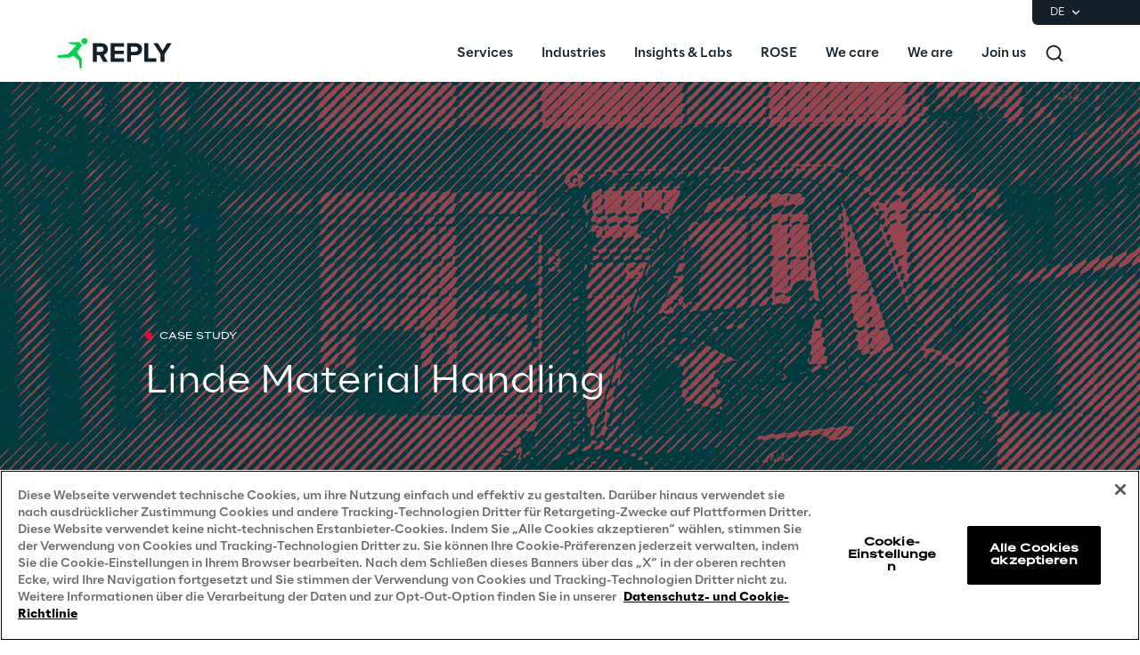

--- FILE ---
content_type: text/html
request_url: https://www.reply.com/de/cloud-computing/linde-digital-truck
body_size: 18233
content:
<!DOCTYPE html><html lang="de" dir="ltr"><head><title>Linde Material Handling | Reply</title><meta charset="utf-8"><link rel="shortcut icon" href="/favicon.ico"><meta name="viewport" content="width=device-width,minimum-scale=1,initial-scale=1"><link href="/styles/theme.c0986369.css" rel="stylesheet" type="text/css"><script>if(-1!==navigator.userAgent.indexOf("MSIE")||navigator.appVersion.indexOf("Trident/")>-1){var e=document.createElement("div");e.className+=" ieblock",e.innerHTML='<section id="warning-block"><section class="warningContent"><div class="alerts-logo"><img alt="logo" src="/ieblock.svg"></div><h4>The browser you are using is obsolete,  please try with a newer one.</h4></section></section>',document.body=document.createElement("body"),document.body.insertAdjacentElement("beforeend",e),document.addEventListener("DOMContentLoaded",(function(e){(body=document.getElementsByTagName("body")[1]).className="body-invisible"}))}</script><script defer src="/scripts/theme.60c3ddbb.js" data-id="themejs"></script><meta name="description" content="Der H20-35 der Baureihe 1202 von Linde Material Handling ist der weltweit erste volldigitalisierte Gabelstapler auf dem Markt."><meta name="keywords" content="electrical hardware architecture, BUS system, KCU connectivity module, Linde Material Handling, KION communication unit"><meta name="author" content="TamTamy Reply"><link href="/styles/styles-c6313080.css" rel="stylesheet" type="text/css"><link href="/de/cloud-computing/linde-digital-truck/styles-27c6168b.css" rel="stylesheet" type="text/css"><meta property="og:type" content="article"><meta property="og:site_name" content="Reply"><meta property="og:title" content="Linde Material Handling | Reply"><meta property="og:description" content="Der H20-35 der Baureihe 1202 von Linde Material Handling ist der weltweit erste volldigitalisierte Gabelstapler auf dem Markt."><meta property="og:url" content="https://www.reply.com/de/cloud-computing/linde-digital-truck"><meta property="og:image" content="https://replydam.discoveryreplymedia.com/production/4/4/4bed9952-db63-cd43-a855-7e20c323c660/3d769df1-a61c-4687-b3a8-ac8b401be505.jpg"><link rel="image_src" href="https://replydam.discoveryreplymedia.com/production/4/4/4bed9952-db63-cd43-a855-7e20c323c660/3d769df1-a61c-4687-b3a8-ac8b401be505.jpg"><meta name="twitter:card" content="summary_large_image"><meta name="twitter:title" content="Linde Material Handling | Reply"><meta name="twitter:description" content="Der H20-35 der Baureihe 1202 von Linde Material Handling ist der weltweit erste volldigitalisierte Gabelstapler auf dem Markt."><link rel="canonical" href="https://www.reply.com/de/cloud-computing/linde-digital-truck"><link rel="alternate" hreflang="de" href="https://www.reply.com/de/cloud-computing/linde-digital-truck"><link rel="alternate" hreflang="en" href="https://www.reply.com/en/cloud-computing/linde-digital-truck"><link rel="alternate" hreflang="fr" href="https://www.reply.com/fr/cloud-computing/linde-digital-truck"><link rel="alternate" hreflang="it" href="https://www.reply.com/it/cloud-computing/linde-digital-truck"><link rel="alternate" hreflang="pt" href="https://www.reply.com/pt/cloud-computing/linde-digital-truck"><script type="application/ld+json">{"@context":"http://www.schema.org","@type":"Organization","name":"Reply","url":"https://www.reply.com/de","logo":"https://www.reply.com/contents/logoreply.png","description":"Reply ist ein Netzwerk von hochspezialisierten Unternehmen, die führende Industriekonzerne bei der Definition und Entwicklung von Geschäftsmodellen unterstützen, die durch neue Technologien wie KI, Big Data, Cloud Computing, digitale Kommunikation und das Internet der Dinge ermöglicht werden.","address":{"@type":"PostalAddress","streetAddress":"Corso Francia, 110","addressLocality":"Turin","postalCode":"10143","addressCountry":"IT"},"contactPoint":{"@type":"ContactPoint","contactType":"Customer Support","email":"info@reply.com","telephone":"+39 011 771 1591","availableLanguage":["English","Italian"]},"sameAs":["https://www.facebook.com/ReplyinDeutschland","https://www.linkedin.com/company/reply","https://twitter.com/Reply_DE","https://www.xing.com/pages/reply"]}</script><script type="application/ld+json">{"@context":"http://www.schema.org","@type":"WebSite","url":"https://www.reply.com/de","name":"Reply"}</script><script type="application/ld+json">{"@context":"http://www.schema.org","@type":"TechArticle","name":"Linde Material Handling | Reply","author":{"@type":"Organization","name":"Reply"},"dateModified":"2022-12-23T09:30:41.338Z","headline":"Linde Material Handling | Reply","mainEntityOfPage":{"@type":"WebPage"},"publisher":{"@type":"Organization","logo":{"@type":"ImageObject","url":"https://www.reply.com/contents/logoreply.png","height":150,"width":565},"name":"Reply"}}</script><script src="https://cdn.cookielaw.org/scripttemplates/otSDKStub.js" type="text/javascript" data-document-language="true" data-domain-script="93b766e1-abbc-4ac6-8595-a8b1084d9583"></script><script type="text/javascript">function OptanonWrapper(){}</script><script>(function(w,d,s,l,i){w[l]=w[l]||[];w[l].push({'gtm.start':new Date().getTime(),event:'gtm.js'});var f=d.getElementsByTagName(s)[0],j=d.createElement(s),dl=l!='dataLayer'?'&l='+l:'';j.async=true;j.src='https://www.googletagmanager.com/gtm.js?id='+i+dl;f.parentNode.insertBefore(j,f);})(window,document,'script','dataLayer','GTM-5J8JCZQ');</script></head><body class="body-container block"><script>{const a=window.location.pathname.split("/");window.dataLayer=window.dataLayer||[],window.dataLayer.push({event:"page_path_level",full_url:window.location.href.replace(/https?:\/\//i,""),path_l1:"/"+a[1],path_l2:a[2]?"/"+a[2]:"null",path_l3:a[3]?"/"+a[3]:"null",path_l4:a[4]?"/"+a[4]:"null",querystring_par:window.location.search||"null"});}</script><noscript><iframe src="https://www.googletagmanager.com/ns.html?id=GTM-5J8JCZQ" height="0" width="0" style="display:none;visibility:hidden"></iframe></noscript><div class="popup-host"></div> <header role="banner" class="vxpwwmlxdj vxpwwmlxdj-sm vxpwwmlxdj-md vxpwwmlxdj-lg vxpwwmlxdj-xl" id="header-content"><div class="wmmqzahypi wmmqzahypi-sm wmmqzahypi-md wmmqzahypi-lg wmmqzahypi-xl"><div class="gldsmnbgrn gldsmnbgrn-xl"><div class="block"><custom-menu-runtime class="header flex flex-col lg:items-end" params="%7B%22locale%22%3A%22de%22%2C%22siteKey%22%3A%22com_de%22%2C%22siteLanguage%22%3A%22de%22%7D"><nav class="header-top hidden lg:flex justify-end items-center gap-x-8 py-1 pl-5 rounded-bl-md" aria-label="Language selector"><div class="lang-selector flex flex-col items-center text-white font-light text-xs" role="menu"><button class="flex footer-text--light items-center text-white" data-toggle="dropdown" aria-expanded="false" aria-haspopup="true" aria-controls="language-dropdown"><span class="text-xs font-light">DE</span> <span class="ml-1"><svg width="16" height="16" viewBox="0 0 16 16" fill="none" xmlns="http://www.w3.org/2000/svg"><path d="M8.07396 8.70735L4.77397 5.40735L3.8313 6.35002L8.07396 10.5927L12.3166 6.35002L11.374 5.40735L8.07396 8.70735Z" fill="white"></path></svg></span></button><div class="dropdown absolute top-full mt-1 rounded-md" id="language-dropdown" aria-hidden="true"><menu role="menu" class="list-none p-3 flex flex-col items-center justify-center mb-0 gap-y-1"><li role="none" class="lang-item footer-text--light rounded-sm py-2 current footer-text--medium"><a role="menuitem" class="whitespace-nowrap py-2 px-4" href="/de/cloud-computing/linde-digital-truck" tabindex="0">DE</a></li><li role="none" class="lang-item footer-text--light rounded-sm py-2"><a role="menuitem" class="whitespace-nowrap py-2 px-4" href="/en/cloud-computing/linde-digital-truck" tabindex="-1">EN</a></li><li role="none" class="lang-item footer-text--light rounded-sm py-2"><a role="menuitem" class="whitespace-nowrap py-2 px-4" href="/fr/cloud-computing/linde-digital-truck" tabindex="-1">FR</a></li><li role="none" class="lang-item footer-text--light rounded-sm py-2"><a role="menuitem" class="whitespace-nowrap py-2 px-4" href="/it/cloud-computing/linde-digital-truck" tabindex="-1">IT</a></li><li role="none" class="lang-item footer-text--light rounded-sm py-2"><a role="menuitem" class="whitespace-nowrap py-2 px-4" href="/pt/cloud-computing/linde-digital-truck" tabindex="-1">PT</a></li></menu></div></div></nav><nav class="header-bottom w-full mx-auto flex justify-between pl-10 lg:pl-0" aria-label="Main navigation"><div class="logo flex items-center"><a href="/de" aria-label="Go to homepage"> <svg height="64" viewBox="0 0 129 64" fill="none"><title>Reply Logo</title><g clip-path="url(#clip0_10408_551)"><path fill-rule="evenodd" clip-rule="evenodd" d="M27.3656 18.3166C27.3656 16.4202 28.9009 14.8837 30.8013 14.8837C32.6929 14.8837 34.2326 16.4202 34.2326 18.3166C34.2326 20.2087 32.6929 21.7408 30.8013 21.7408C28.9009 21.7408 27.3656 20.2087 27.3656 18.3166ZM27.5612 23.6679L23.2677 29.309L22.1812 30.7708L27.3764 37.7596C27.6624 38.1415 27.8164 38.6068 27.812 39.0853L27.7768 48.3261C27.7768 48.7651 27.4204 49.1163 26.9849 49.1163H26.3779C25.982 49.1163 25.6432 48.8221 25.5904 48.4314L24.4599 40.1038C24.4203 39.8053 24.2663 39.5375 24.0288 39.3531L18.0769 34.6339L15.2571 36.3504C14.8831 36.5743 14.4564 36.6972 14.0209 36.706L2.24466 36.8991C1.90154 36.9035 1.56721 36.7631 1.33406 36.5128L0.141917 35.2354C-0.14842 34.9281 0.0319411 34.4145 0.45425 34.3574L12.6484 32.6278L21.9172 22.689L14.4256 21.2798C14.2101 21.2403 14.0077 21.1481 13.8406 21.012L12.6308 20.0375C12.3669 19.8268 12.5165 19.4053 12.8552 19.4053H17.1706L25.0362 19.3527C25.3397 19.3483 25.6212 19.5063 25.784 19.7609L27.6052 22.6802C27.7988 22.9875 27.7812 23.3826 27.5612 23.6679Z" fill="#02D34A"></path><path fill-rule="evenodd" clip-rule="evenodd" d="M52.4587 27.2963C52.4587 25.5638 51.109 24.4966 49.3494 24.4966H44.6452V30.1584H49.3494C51.109 30.1584 52.4587 29.0868 52.4587 27.2963ZM52.0177 41.5444L47.906 34.0877H44.6452V41.5444H40.186V20.5629H49.9775C54.3386 20.5629 57.0382 23.425 57.0382 27.3275C57.0382 31.0068 54.6861 33.0205 52.4276 33.5519L57.1629 41.5444H52.0177Z" fill="#151F27"></path><path fill-rule="evenodd" clip-rule="evenodd" d="M60.363 41.5444V20.5629H75.1705V24.4966H64.8177V28.8992H74.9522V32.8285H64.8177V37.6107H75.1705V41.5444H60.363Z" fill="#151F27"></path><path fill-rule="evenodd" clip-rule="evenodd" d="M90.927 27.3275C90.927 25.5638 89.5817 24.4966 87.8221 24.4966H83.1135V30.1271H87.8221C89.5817 30.1271 90.927 29.0555 90.927 27.3275ZM78.6588 41.5444V20.5629H88.4502C92.9985 20.5629 95.4797 23.6438 95.4797 27.3275C95.4797 30.9755 92.9673 34.0564 88.4502 34.0564H83.1135V41.5444H78.6588Z" fill="#151F27"></path><path fill-rule="evenodd" clip-rule="evenodd" d="M98.0818 41.5444V20.5629H102.572V37.6107H111.419V41.5444H98.0818Z" fill="#151F27"></path><path fill-rule="evenodd" clip-rule="evenodd" d="M116.284 41.5444V32.958L108.253 20.5629H113.335L118.512 28.9618L123.688 20.5629H128.744L120.739 32.958V41.5444H116.284Z" fill="#151F27"></path></g><defs><clipPath id="clip0_10408_551"><rect width="128.744" height="64" fill="white"></rect></clipPath></defs></svg></a></div><div class="flex justify-between items-center menu menu-default static ml-auto"><div id="menu-first-level" class="menu menu-horizontal absolute top-full right-0 w-full md:w-1/2 lg:static lg:w-auto lg:h-auto ml-auto" role="menubar" aria-hidden="false"><menu role="none" id="nav-container" class="nav flex-nowrap lg:space-x-8 xl:space-x-14"><li role="none" class="nav-item first-level w-full lg:w-auto"><button role="menuitem" class="nav-link flex items-center w-full lg:w-auto !px-10 lg:!px-0 !py-6 md:!py-5" data-toggle="dropdown" aria-expanded="false" aria-haspopup="true" aria-controls="dropdown-menu-Services" id="Services" tabindex="0"><span class="h7--medium lg:paragraph-02--medium">Services</span>  <svg xmlns="http://www.w3.org/2000/svg" fill="currentColor" class="lg:hidden ml-auto" viewBox="0 0 24 25" height="24" width="24"><path d="M13.17 12.5 8.22 7.55l1.42-1.41L16 12.5l-6.36 6.36-1.42-1.41 4.95-4.95Z"></path></svg></button><div class="dropdown mega-menu" aria-hidden="true" role="menu" id="dropdown-menu-Services" aria-labelledby="Services"> <button class="lg:hidden nav-link flex items-center gap-x-2 w-full h-16 !px-10" data-dismiss="" aria-controls="dropdown-menu-Services" aria-label="Close Services"><svg xmlns="http://www.w3.org/2000/svg" viewBox="0 0 24 25" height="24" width="24"><path fill="#ffffff" d="M11.05 12.5 16 7.55l-1.41-1.41-6.37 6.36 6.37 6.36L16 17.45l-4.95-4.95Z"></path></svg> <span class="h7--medium">Services</span></button><div class="custom-h bg-white"><div class="container mx-auto lg:px-16 lg:pt-7 lg:pb-12"><menu role="none" class="list-none pl-0 lg:grid lg:grid-cols-12 lg:gap-x-10 pt-6 lg:pt-0"><li role="none" class="lg:col-span-6 xl:col-start-2"><menu role="none" class="lg:columns-2 xl:columns-3 lg:gap-10 list-none pl-0"><li role="none" class="nav-item third-level"><a href="/de/artificial-intelligence" role="menuitem" class="nav-link block px-10 lg:px-0 py-3 xl:py-4" target="_self" tabindex="0"><span class="paragraph-02--light">Artificial Intelligence</span> </a></li><li role="none" class="nav-item third-level"><a href="/de/ai-powered-software-engineering" role="menuitem" class="nav-link block px-10 lg:px-0 py-3 xl:py-4" target="_self" tabindex="-1"><span class="paragraph-02--light">AI-powered Software Engineering</span> </a></li><li role="none" class="nav-item third-level"><a href="/de/cloud-computing" role="menuitem" class="nav-link block px-10 lg:px-0 py-3 xl:py-4" target="_self" tabindex="-1"><span class="paragraph-02--light">Cloud Computing</span> </a></li><li role="none" class="nav-item third-level"><a href="/de/cx-and-digital-commerce" role="menuitem" class="nav-link block px-10 lg:px-0 py-3 xl:py-4" target="_self" tabindex="-1"><span class="paragraph-02--light">CX &amp; Digital Commerce</span> </a></li><li role="none" class="nav-item third-level"><a href="/de/cybersecurity" role="menuitem" class="nav-link block px-10 lg:px-0 py-3 xl:py-4" target="_self" tabindex="-1"><span class="paragraph-02--light">Cybersecurity</span> </a></li><li role="none" class="nav-item third-level"><a href="/de/data-world" role="menuitem" class="nav-link block px-10 lg:px-0 py-3 xl:py-4" target="_self" tabindex="-1"><span class="paragraph-02--light">Data World</span> </a></li><li role="none" class="nav-item third-level"><a href="/de/design" role="menuitem" class="nav-link block px-10 lg:px-0 py-3 xl:py-4" target="_self" tabindex="-1"><span class="paragraph-02--light">Design</span> </a></li><li role="none" class="nav-item third-level"><a href="/de/digital-assets" role="menuitem" class="nav-link block px-10 lg:px-0 py-3 xl:py-4" target="_self" tabindex="-1"><span class="paragraph-02--light">Digital Assets</span> </a></li><li role="none" class="nav-item third-level"><a href="/de/digital-experience" role="menuitem" class="nav-link block px-10 lg:px-0 py-3 xl:py-4" target="_self" tabindex="-1"><span class="paragraph-02--light">Digital Experience</span> </a></li><li role="none" class="nav-item third-level"><a href="/de/gaming" role="menuitem" class="nav-link block px-10 lg:px-0 py-3 xl:py-4" target="_self" tabindex="-1"><span class="paragraph-02--light">Gaming</span> </a></li><li role="none" class="nav-item third-level"><a href="/de/governance-risk-and-compliance" role="menuitem" class="nav-link block px-10 lg:px-0 py-3 xl:py-4" target="_self" tabindex="-1"><span class="paragraph-02--light">Governance, Risk and Compliance</span> </a></li><li role="none" class="nav-item third-level"><a href="/de/hybrid-work" role="menuitem" class="nav-link block px-10 lg:px-0 py-3 xl:py-4" target="_self" tabindex="-1"><span class="paragraph-02--light">Hybrid Work</span> </a></li><li role="none" class="nav-item third-level"><a href="/de/iot" role="menuitem" class="nav-link block px-10 lg:px-0 py-3 xl:py-4" target="_self" tabindex="-1"><span class="paragraph-02--light">Internet of Things</span> </a></li><li role="none" class="nav-item third-level"><a href="/de/metaverse" role="menuitem" class="nav-link block px-10 lg:px-0 py-3 xl:py-4" target="_self" tabindex="-1"><span class="paragraph-02--light">Metaverse</span> </a></li><li role="none" class="nav-item third-level"><a href="/de/prebuilt-ai-apps" role="menuitem" class="nav-link block px-10 lg:px-0 py-3 xl:py-4" target="_self" tabindex="-1"><span class="paragraph-02--light">Prebuilt AI Apps</span> <sup class="label--xsmall">New</sup></a></li><li role="none" class="nav-item third-level"><a href="/de/quality-engineering" role="menuitem" class="nav-link block px-10 lg:px-0 py-3 xl:py-4" target="_self" tabindex="-1"><span class="paragraph-02--light">Quality Engineering</span> </a></li><li role="none" class="nav-item third-level"><a href="/de/quantum-computing" role="menuitem" class="nav-link block px-10 lg:px-0 py-3 xl:py-4" target="_self" tabindex="-1"><span class="paragraph-02--light">Quantum Computing</span> </a></li><li role="none" class="nav-item third-level"><a href="/de/robotics-and-autonomous-things" role="menuitem" class="nav-link block px-10 lg:px-0 py-3 xl:py-4" target="_self" tabindex="-1"><span class="paragraph-02--light">Robotics &amp; Autonomous Things</span> </a></li><li role="none" class="nav-item third-level"><a href="/de/social-media" role="menuitem" class="nav-link block px-10 lg:px-0 py-3 xl:py-4" target="_self" tabindex="-1"><span class="paragraph-02--light">Social Media</span> </a></li><li role="none" class="nav-item third-level"><a href="/de/strategy-and-business-model-transformation" role="menuitem" class="nav-link block px-10 lg:px-0 py-3 xl:py-4" target="_self" tabindex="-1"><span class="paragraph-02--light">Strategy and Business Model Transformation</span> </a></li><li role="none" class="nav-item third-level"><a href="/de/supply-chain-management" role="menuitem" class="nav-link block px-10 lg:px-0 py-3 xl:py-4" target="_self" tabindex="-1"><span class="paragraph-02--light">Supply Chain Management</span> </a></li><li role="none" class="nav-item third-level"><a href="/de/telco-networks" role="menuitem" class="nav-link block px-10 lg:px-0 py-3 xl:py-4" target="_self" tabindex="-1"><span class="paragraph-02--light">Telco Networks</span> </a></li><li role="none" class="nav-item third-level"><a href="/de/3d-and-mixed-reality" role="menuitem" class="nav-link block px-10 lg:px-0 py-3 xl:py-4" target="_self" tabindex="-1"><span class="paragraph-02--light">3D &amp; Mixed Reality</span> </a></li></menu> </li><li role="none" id="highlights-01" class="highlights-wrapper lg:col-start-8 lg:col-span-5 xl:col-span-4 bg-gray-50 aspect-1 mt-6 lg:mt-0 overflow-hidden" aria-label="Highlighted items"> <cardcarousel-runtime class="card-carousel-runtime" data-active-slide="1" data-infinite="true" data-init-infinite-on-load="true" data-carousel-type="reply-menu-slider" data-items-count="2"><div class="carousel alternative first card-reply-menu-slider h-full"><div class="carousel-items-container h-full"><div role="menu" aria-labelledby="highlights-01" class="carousel-items h-full"><div class="carousel-item h-full w-full lg:rounded-md overflow-hidden"><picture class="absolute top-0 h-full w-full"><img class="h-full w-full" loading="lazy" alt="" src="https://replydam.discoveryreplymedia.com/production/1/1/99ffbff2-397c-6b3f-1afd-1c1f1c20bdfc/7f95fb04-3396-4012-8bc1-102459e8e262.png?im=Crop,rect=(840,0,1080,1080),allowExpansion;Resize,width=600"></picture> <a class="highlight-info flex flex-col items-center justify-end w-full gap-y-4 text-center" role="menuitem" href="/de/artificial-intelligence/dont-get-stuck-envisioning-the-future-make-it-happen" target="_self"><span class="h5--medium text-white">Prebuilt AI Apps</span> <span class="button button-4cibs mx-auto"><span>Mehr erfahren</span> </span></a></div><div class="carousel-item h-full w-full lg:rounded-md overflow-hidden"><picture class="absolute top-0 h-full w-full"><img class="h-full w-full" loading="lazy" alt="" src="https://replydam.discoveryreplymedia.com/production/4/4/842063aa-0de7-3028-fee0-7aa98919578d/f16c225a-b3ba-49fe-8351-7068a18615a9.png?im=Crop,rect=(640,0,1632,1632),allowExpansion;Resize,width=600"></picture> <a class="highlight-info flex flex-col items-center justify-end w-full gap-y-4 text-center" role="menuitem" href="/de/ai-powered-software-engineering/silicon-shoring" target="_self"><span class="h5--medium text-white">Silicon Shoring</span> <span class="button button-4cibs mx-auto"><span>Mehr erfahren</span> </span></a></div></div></div><div class="carousel-control-container"><button class="carousel-control-prev" aria-label="Previous slide"><svg width="8" height="14" viewBox="0 0 8 14" fill="none" xmlns="http://www.w3.org/2000/svg"><path d="M3.05 7.00072L8 2.05072L6.586 0.636719L0.221999 7.00072L6.586 13.3647L8 11.9507L3.05 7.00072Z" fill="white"></path></svg></button> <button class="carousel-control-next" aria-label="Next slide"><svg width="8" height="14" viewBox="0 0 8 14" fill="none" xmlns="http://www.w3.org/2000/svg"><path d="M5.17168 7.00072L0.22168 2.05072L1.63568 0.636719L7.99968 7.00072L1.63568 13.3647L0.22168 11.9507L5.17168 7.00072Z" fill="white"></path></svg></button></div><ol class="carousel-indicators"><li class="carousel-indicator"></li><li class="carousel-indicator"></li></ol></div></cardcarousel-runtime></li></menu>     </div></div></div></li> <li role="none" class="nav-item first-level w-full lg:w-auto"><button role="menuitem" class="nav-link flex items-center w-full lg:w-auto !px-10 lg:!px-0 !py-6 md:!py-5" data-toggle="dropdown" aria-expanded="false" aria-haspopup="true" aria-controls="dropdown-menu-Industries" id="Industries" tabindex="-1"><span class="h7--medium lg:paragraph-02--medium">Industries</span>  <svg xmlns="http://www.w3.org/2000/svg" fill="currentColor" class="lg:hidden ml-auto" viewBox="0 0 24 25" height="24" width="24"><path d="M13.17 12.5 8.22 7.55l1.42-1.41L16 12.5l-6.36 6.36-1.42-1.41 4.95-4.95Z"></path></svg></button><div class="dropdown mega-menu" aria-hidden="true" role="menu" id="dropdown-menu-Industries" aria-labelledby="Industries"> <button class="lg:hidden nav-link flex items-center gap-x-2 w-full h-16 !px-10" data-dismiss="" aria-controls="dropdown-menu-Industries" aria-label="Close Industries"><svg xmlns="http://www.w3.org/2000/svg" viewBox="0 0 24 25" height="24" width="24"><path fill="#ffffff" d="M11.05 12.5 16 7.55l-1.41-1.41-6.37 6.36 6.37 6.36L16 17.45l-4.95-4.95Z"></path></svg> <span class="h7--medium">Industries</span></button><div class="custom-h bg-white"><div class="container mx-auto lg:px-16 lg:pt-7 lg:pb-12"> <menu role="none" class="list-none pl-0 lg:grid lg:grid-cols-12 lg:gap-10 pt-6 lg:pt-0"><li role="none" class="nav-item lg:col-span-4 xl:col-span-3 xl:col-start-2"><menu role="none" class="list-none pl-0"><li role="none" class="nav-item third-level"><a href="/de/automotive-and-manufacturing" role="menuitem" class="nav-link flex justify-between items-center py-4 px-8 lg:px-0" target="_self"><span class="paragraph-02--light">Automotive &amp; Manufacturing</span> </a></li><li role="none" class="nav-item third-level"><a href="/de/energy-and-utilities" role="menuitem" class="nav-link flex justify-between items-center py-4 px-8 lg:px-0" target="_self"><span class="paragraph-02--light">Energy &amp; Utilities</span> </a></li><li role="none" class="nav-item third-level"><a href="/de/financial-services" role="menuitem" class="nav-link flex justify-between items-center py-4 px-8 lg:px-0" target="_self"><span class="paragraph-02--light">Financial Services</span> </a></li><li role="none" class="nav-item third-level"><a href="/de/logistics" role="menuitem" class="nav-link flex justify-between items-center py-4 px-8 lg:px-0" target="_self"><span class="paragraph-02--light">Logistics</span> </a></li><li role="none" class="nav-item third-level"><a href="/de/retail-and-consumer-products" role="menuitem" class="nav-link flex justify-between items-center py-4 px-8 lg:px-0" target="_self"><span class="paragraph-02--light">Retail &amp; Consumer Products</span> </a></li><li role="none" class="nav-item third-level"><a href="/de/telco-and-media" role="menuitem" class="nav-link flex justify-between items-center py-4 px-8 lg:px-0" target="_self"><span class="paragraph-02--light">Telco &amp; Media</span> </a></li></menu></li>  <li role="none" id="highlights-02" class="highlights-wrapper lg:col-span-8 xl:col-span-7 bg-gray-50 aspect-w-16 aspect-h-9 mt-6 lg:mt-0 overflow-hidden" aria-label="Highlighted items"><cardcarousel-runtime class="card-carousel-runtime" data-active-slide="1" data-infinite="true" data-init-infinite-on-load="true" data-carousel-type="reply-menu-slider" data-items-count="2"><div class="carousel alternative first card-reply-menu-slider h-full"><div class="carousel-items-container h-full"><div role="menu" aria-labelledby="highlights-02" class="carousel-items h-full"><div class="carousel-item h-full w-full lg:rounded-md overflow-hidden"><picture class="absolute top-0 h-full w-full"><img class="h-full w-full" loading="lazy" alt="" src="https://replydam.discoveryreplymedia.com/production/28/92/ccc47ae2-e085-0b58-c390-c99d68de8e8e/62c9f5ff-aa0c-4052-99e8-bd9bba14d4c2.png?im=AspectCrop=(16,9);Resize,width=1000"></picture> <a class="highlight-info flex flex-col items-center justify-end w-full gap-y-4 text-center" role="menuitem" href="/de/supply-chain-management/puma-accelerates-logistics-innovation-with-galilea" target="_self"><span class="h5--medium text-white">PUMA beschleunigt Innovationen in der Logistik mit GaliLEA</span> <span class="button button-4cibs mx-auto"><span>Mehr erfahren</span> </span></a></div><div class="carousel-item h-full w-full lg:rounded-md overflow-hidden"><picture class="absolute top-0 h-full w-full"><img class="h-full w-full" loading="lazy" alt="" src="https://replydam.discoveryreplymedia.com/production/5/5/eb0ea20f-01da-1b23-fad8-a1efce53e92a/1bf08d3c-6b0a-4583-b4d8-26e0e7d5bd8c.png?im=AspectCrop=(16,9);Resize,width=1000"></picture> <a class="highlight-info flex flex-col items-center justify-end w-full gap-y-4 text-center" role="menuitem" href="/de/retail-and-consumer-products/boosting-fashion-retailers-operations-with-generative-ai" target="_self"><span class="h5--medium text-white">Optimierung der Betriebsabläufe von Mode-Einzelhändlern mithilfe von generativer KI</span> <span class="button button-4cibs mx-auto"><span>Mehr erfahren</span> </span></a></div></div></div><div class="carousel-control-container"><button class="carousel-control-prev" aria-label="Previous slide"><svg width="8" height="14" viewBox="0 0 8 14" fill="none" xmlns="http://www.w3.org/2000/svg"><path d="M3.05 7.00072L8 2.05072L6.586 0.636719L0.221999 7.00072L6.586 13.3647L8 11.9507L3.05 7.00072Z" fill="white"></path></svg></button> <button class="carousel-control-next" aria-label="Next slide"><svg width="8" height="14" viewBox="0 0 8 14" fill="none" xmlns="http://www.w3.org/2000/svg"><path d="M5.17168 7.00072L0.22168 2.05072L1.63568 0.636719L7.99968 7.00072L1.63568 13.3647L0.22168 11.9507L5.17168 7.00072Z" fill="white"></path></svg></button></div><ol class="carousel-indicators"><li class="carousel-indicator"></li><li class="carousel-indicator"></li></ol></div></cardcarousel-runtime></li></menu>    </div></div></div></li> <li role="none" class="nav-item first-level w-full lg:w-auto"><button role="menuitem" class="nav-link flex items-center w-full lg:w-auto !px-10 lg:!px-0 !py-6 md:!py-5" data-toggle="dropdown" aria-expanded="false" aria-haspopup="true" aria-controls="dropdown-menu-Insights-&amp;-Labs" id="Insights-&amp;-Labs" tabindex="-1"><span class="h7--medium lg:paragraph-02--medium">Insights &amp; Labs</span>  <svg xmlns="http://www.w3.org/2000/svg" fill="currentColor" class="lg:hidden ml-auto" viewBox="0 0 24 25" height="24" width="24"><path d="M13.17 12.5 8.22 7.55l1.42-1.41L16 12.5l-6.36 6.36-1.42-1.41 4.95-4.95Z"></path></svg></button><div class="dropdown mega-menu" aria-hidden="true" role="menu" id="dropdown-menu-Insights-&amp;-Labs" aria-labelledby="Insights-&amp;-Labs"> <button class="lg:hidden nav-link flex items-center gap-x-2 w-full h-16 !px-10" data-dismiss="" aria-controls="dropdown-menu-Insights-&amp;-Labs" aria-label="Close Insights &amp; Labs"><svg xmlns="http://www.w3.org/2000/svg" viewBox="0 0 24 25" height="24" width="24"><path fill="#ffffff" d="M11.05 12.5 16 7.55l-1.41-1.41-6.37 6.36 6.37 6.36L16 17.45l-4.95-4.95Z"></path></svg> <span class="h7--medium">Insights &amp; Labs</span></button><div class="custom-h bg-white"><div class="container mx-auto lg:px-16 lg:pt-7 lg:pb-12">   <menu role="none" class="list-none pl-0 grid lg:grid-cols-12 lg:gap-8"> <li role="none" class="nav-item item-bordered lg:col-span-3 xl:col-start-2"><menu role="none" class="list-none pl-0"><li role="none" class="second-level link-bordered py-5 w-full lg:w-auto"><a href="/de/labs" role="menuitem" class="nav-link flex items-center w-full py-3 px-10 lg:px-0" target="_self"><span class="paragraph-02--medium">Labs</span>  <svg xmlns="http://www.w3.org/2000/svg" fill="currentColor" class="lg:hidden ml-auto" viewBox="0 0 24 24" height="24" width="24"><path fill="#151F27" d="M20.6 12.15 15.65 7.2l-1.41 1.41 2.53 2.54H3.6v2h13.17l-2.53 2.54 1.41 1.41 4.95-4.95Z"></path></svg> </a><menu role="menu" class="list-none pl-0" aria-labelledby="Labs"><li role="none" class="third-level"><a href="/de/labs/area-360-mailand" role="menuitem" class="nav-link flex items-center py-4 px-10 lg:px-0" target="_self"><span class="paragraph-02--light">Area360</span> </a></li><li role="none" class="third-level"><a href="/de/labs/area-42" role="menuitem" class="nav-link flex items-center py-4 px-10 lg:px-0" target="_self"><span class="paragraph-02--light">Area42</span> </a></li><li role="none" class="third-level"><a href="/de/labs/area-phi" role="menuitem" class="nav-link flex items-center py-4 px-10 lg:px-0" target="_self"><span class="paragraph-02--light">Area Phi</span> </a></li><li role="none" class="third-level"><a href="/de/labs/cyber-security-lab" role="menuitem" class="nav-link flex items-center py-4 px-10 lg:px-0" target="_self"><span class="paragraph-02--light">Cyber Security Lab</span> </a></li><li role="none" class="third-level"><a href="/de/labs/immersive-experience-muenchen" role="menuitem" class="nav-link flex items-center py-4 px-10 lg:px-0" target="_self"><span class="paragraph-02--light">Immersive Experience Lab</span> </a></li><li role="none" class="third-level"><a href="/de/labs/reply-iot-labs-concept-quality" role="menuitem" class="nav-link flex items-center py-4 px-10 lg:px-0" target="_self"><span class="paragraph-02--light">IoT Validation Lab</span> </a></li><li role="none" class="third-level"><a href="/de/labs/testautomationcentre" role="menuitem" class="nav-link flex items-center py-4 px-10 lg:px-0" target="_self"><span class="paragraph-02--light">Test Automation Center</span> </a></li></menu></li></menu></li>   <li role="none" class="nav-item item-bordered lg:col-span-3 xl:col-start-5"><menu role="none" class="list-none pl-0"><li role="none" class="second-level link-bordered py-5 w-full lg:w-auto"><a href="https://challenges.reply.com/tamtamy/home.action" role="menuitem" class="nav-link flex items-center w-full py-3 px-10 lg:px-0" target="_blank" rel="noreferrer"><span class="paragraph-02--medium">Challenges</span>  <svg xmlns="http://www.w3.org/2000/svg" fill="currentColor" class="lg:hidden ml-auto" viewBox="0 0 24 24" height="24" width="24"><path fill="#151F27" d="M20.6 12.15 15.65 7.2l-1.41 1.41 2.53 2.54H3.6v2h13.17l-2.53 2.54 1.41 1.41 4.95-4.95Z"></path></svg> </a></li><li role="none" class="second-level link-bordered py-5 w-full lg:w-auto"><a href="/de/insights" role="menuitem" class="nav-link flex items-center w-full py-3 px-10 lg:px-0" target="_self"><span class="paragraph-02--medium">Insights</span>  <svg xmlns="http://www.w3.org/2000/svg" fill="currentColor" class="lg:hidden ml-auto" viewBox="0 0 24 24" height="24" width="24"><path fill="#151F27" d="M20.6 12.15 15.65 7.2l-1.41 1.41 2.53 2.54H3.6v2h13.17l-2.53 2.54 1.41 1.41 4.95-4.95Z"></path></svg> </a></li><li role="none" class="second-level link-bordered py-5 w-full lg:w-auto"><a href="/de/xchange" role="menuitem" class="nav-link flex items-center w-full py-3 px-10 lg:px-0" target="_self"><span class="paragraph-02--medium">Xchange</span>  <svg xmlns="http://www.w3.org/2000/svg" fill="currentColor" class="lg:hidden ml-auto" viewBox="0 0 24 24" height="24" width="24"><path fill="#151F27" d="M20.6 12.15 15.65 7.2l-1.41 1.41 2.53 2.54H3.6v2h13.17l-2.53 2.54 1.41 1.41 4.95-4.95Z"></path></svg> </a></li><li role="none" class="second-level link-bordered py-5 w-full lg:w-auto"><a href="https://webinars.reply.com/home.action" role="menuitem" class="nav-link flex items-center w-full py-3 px-10 lg:px-0" target="_blank" rel="noreferrer"><span class="paragraph-02--medium">Webinars</span>  <svg xmlns="http://www.w3.org/2000/svg" fill="currentColor" class="lg:hidden ml-auto" viewBox="0 0 24 24" height="24" width="24"><path fill="#151F27" d="M20.6 12.15 15.65 7.2l-1.41 1.41 2.53 2.54H3.6v2h13.17l-2.53 2.54 1.41 1.41 4.95-4.95Z"></path></svg> </a></li></menu></li>    <li role="none" id="highlights-04" class="highlights-wrapper lg:col-span-5 lg:col-start-8 xl:col-span-4 bg-gray-50 aspect-1 mt-6 lg:mt-0 overflow-hidden" aria-label="Highlighted items"><cardcarousel-runtime class="card-carousel-runtime" data-active-slide="1" data-infinite="true" data-init-infinite-on-load="true" data-carousel-type="reply-menu-slider" data-items-count="1"><div class="carousel alternative first card-reply-menu-slider h-full"><div class="carousel-items-container h-full"><div role="menu" aria-labelledby="highlights-04" class="carousel-items h-full"><div class="carousel-item h-full w-full lg:rounded-md overflow-hidden"><picture class="absolute top-0 h-full w-full"><img class="h-full w-full" loading="lazy" alt="Insurance Outlook 2030+ " src="https://replydam.discoveryreplymedia.com/production/28/92/a407343b-4805-995b-dc43-8fc60699e740/6f27d549-b30a-4eda-acbc-6dbae46728e6.png?im=AspectCrop=(1,1);Resize,width=600"></picture> <a class="highlight-info flex flex-col items-center justify-end w-full gap-y-4 text-center" role="menuitem" href="/de/strategy-and-business-models-transformation/insurance-outlook-2030" target="_self"><span class="h5--medium text-white">Insurance Outlook 2030+ </span> <span class="button button-4cibs mx-auto"><span>Mehr erfahren</span> </span></a></div></div></div><div class="carousel-control-container"><button class="carousel-control-prev" aria-label="Previous slide"><svg width="8" height="14" viewBox="0 0 8 14" fill="none" xmlns="http://www.w3.org/2000/svg"><path d="M3.05 7.00072L8 2.05072L6.586 0.636719L0.221999 7.00072L6.586 13.3647L8 11.9507L3.05 7.00072Z" fill="white"></path></svg></button> <button class="carousel-control-next" aria-label="Next slide"><svg width="8" height="14" viewBox="0 0 8 14" fill="none" xmlns="http://www.w3.org/2000/svg"><path d="M5.17168 7.00072L0.22168 2.05072L1.63568 0.636719L7.99968 7.00072L1.63568 13.3647L0.22168 11.9507L5.17168 7.00072Z" fill="white"></path></svg></button></div><ol class="carousel-indicators"><li class="carousel-indicator"></li></ol></div></cardcarousel-runtime></li></menu>  </div></div></div></li>  <li role="none" class="nav-item first-level"><a href="https://onlineservices.reply.com/" role="menuitem" class="nav-link flex items-center w-full lg:w-auto px-10 lg:px-0 py-6 md:py-5" target="_blank" rel="noreferrer" tabindex="-1"><span class="h7--medium lg:paragraph-02--medium">ROSE</span> </a></li><li role="none" class="nav-item first-level w-full lg:w-auto"><button role="menuitem" class="nav-link flex items-center w-full lg:w-auto !px-10 lg:!px-0 !py-6 md:!py-5" data-toggle="dropdown" aria-expanded="false" aria-haspopup="true" aria-controls="dropdown-menu-We-care" id="We-care" tabindex="-1"><span class="h7--medium lg:paragraph-02--medium">We care</span>  <svg xmlns="http://www.w3.org/2000/svg" fill="currentColor" class="lg:hidden ml-auto" viewBox="0 0 24 25" height="24" width="24"><path d="M13.17 12.5 8.22 7.55l1.42-1.41L16 12.5l-6.36 6.36-1.42-1.41 4.95-4.95Z"></path></svg></button><div class="dropdown mega-menu" aria-hidden="true" role="menu" id="dropdown-menu-We-care" aria-labelledby="We-care"> <button class="lg:hidden nav-link flex items-center gap-x-2 w-full h-16 !px-10" data-dismiss="" aria-controls="dropdown-menu-We-care" aria-label="Close We care"><svg xmlns="http://www.w3.org/2000/svg" viewBox="0 0 24 25" height="24" width="24"><path fill="#ffffff" d="M11.05 12.5 16 7.55l-1.41-1.41-6.37 6.36 6.37 6.36L16 17.45l-4.95-4.95Z"></path></svg> <span class="h7--medium">We care</span></button><div class="custom-h bg-white"><div class="container mx-auto lg:px-16 lg:pt-7 lg:pb-12">  <menu role="none" class="list-none pl-0 grid lg:grid-rows-auto-fr lg:grid-cols-12 lg:gap-x-8"><li role="none" class="nav-item column-double item-bordered lg:col-span-6 xl:col-start-2 xl:col-span-5"><menu role="none" class="list-none pl-0"><li role="none" class="second-level py-5 w-full lg:w-auto"><a href="/de/making-a-difference" role="menuitem" class="nav-link flex items-center w-full py-3 px-10 lg:px-0" target="_self"><span class="paragraph-02--medium">Making a difference</span>  <svg xmlns="http://www.w3.org/2000/svg" fill="currentColor" class="lg:hidden ml-auto" viewBox="0 0 24 24" height="24" width="24"><path fill="#151F27" d="M20.6 12.15 15.65 7.2l-1.41 1.41 2.53 2.54H3.6v2h13.17l-2.53 2.54 1.41 1.41 4.95-4.95Z"></path></svg></a></li></menu></li>    <li role="none" class="nav-item item-bordered lg:row-start-2 lg:col-span-3 xl:col-start-2"><menu role="none" class="list-none pl-0"><li role="none" class="second-level link-bordered py-5 w-full lg:w-auto"><a href="/de/people" role="menuitem" class="nav-link flex items-center w-full py-3 px-10 lg:px-0" target="_self" id="link-People"><span class="paragraph-02--medium">People</span>  <svg xmlns="http://www.w3.org/2000/svg" fill="currentColor" class="lg:hidden ml-auto" viewBox="0 0 24 24" height="24" width="24"><path fill="#151F27" d="M20.6 12.15 15.65 7.2l-1.41 1.41 2.53 2.54H3.6v2h13.17l-2.53 2.54 1.41 1.41 4.95-4.95Z"></path></svg> </a><menu role="menu" class="list-none pl-0" aria-labelledby="link-People"><li role="none" class="third-level"><a href="/de/people/continuous-learning" role="menuitem" class="nav-link flex items-center py-4 px-10 lg:px-0" target="_self"><span class="paragraph-02--light">Continuous Learning Culture</span> </a></li><li role="none" class="third-level"><a href="/de/people/wellbeing" role="menuitem" class="nav-link flex items-center py-4 px-10 lg:px-0" target="_self"><span class="paragraph-02--light">Wellbeing</span> </a></li><li role="none" class="third-level"><a href="/de/people/inclusion-and-diversity" role="menuitem" class="nav-link flex items-center py-4 px-10 lg:px-0" target="_self"><span class="paragraph-02--light">Inclusion &amp; Diversity</span> </a></li></menu></li></menu></li>   <li role="none" class="nav-item item-bordered lg:row-start-2 lg:col-span-3 xl:col-start-5"><menu role="none" class="list-none pl-0"><li role="none" class="second-level link-bordered py-5 w-full lg:w-auto"><a href="/de/environment" role="menuitem" class="nav-link flex items-center w-full py-3 px-10 lg:px-0" target="_self" id="link-Environment"><span class="paragraph-02--medium">Environment</span>  <svg xmlns="http://www.w3.org/2000/svg" fill="currentColor" class="lg:hidden ml-auto" viewBox="0 0 24 24" height="24" width="24"><path fill="#151F27" d="M20.6 12.15 15.65 7.2l-1.41 1.41 2.53 2.54H3.6v2h13.17l-2.53 2.54 1.41 1.41 4.95-4.95Z"></path></svg> </a><menu role="menu" class="list-none pl-0" aria-labelledby="link-Environment"><li role="none" class="third-level"><a href="/de/environment/energy-and-emissions" role="menuitem" class="nav-link flex items-center py-4 px-10 lg:px-0" target="_self"><span class="paragraph-02--light">Energy &amp; Emissions</span> </a></li><li role="none" class="third-level"><a href="/de/environment/reply-to-the-earth" role="menuitem" class="nav-link flex items-center py-4 px-10 lg:px-0" target="_self"><span class="paragraph-02--light">Reply to the Earth</span> </a></li><li role="none" class="third-level"><a href="/de/environment/sustainable-supply-chain" role="menuitem" class="nav-link flex items-center py-4 px-10 lg:px-0" target="_self"><span class="paragraph-02--light">Sustainable Supply Chain</span> </a></li></menu></li></menu></li>    <li role="none" id="highlights-03" class="highlights-wrapper lg:row-span-2 lg:col-span-5 lg:col-start-8 xl:col-span-4 bg-gray-50 aspect-1 mt-6 lg:mt-0 overflow-hidden" aria-label="Highlighted items"><cardcarousel-runtime class="card-carousel-runtime" data-active-slide="1" data-infinite="true" data-init-infinite-on-load="true" data-carousel-type="reply-menu-slider" data-items-count="1"><div class="carousel alternative first card-reply-menu-slider h-full"><div class="carousel-items-container h-full"><div role="menu" aria-labelledby="highlights-03" class="carousel-items h-full"><div class="carousel-item h-full w-full lg:rounded-md overflow-hidden"><picture class="absolute top-0 h-full w-full"><img class="h-full w-full" loading="lazy" alt="" src="https://replydam.discoveryreplymedia.com/production/2/2/6113342e-c9f7-b238-36d8-3e07f20200ac/32281efa-65ff-4225-b742-81b0132935da.jpg?im=Crop,rect=(837,0,1080,1080),allowExpansion;Resize,width=600"></picture> <a class="highlight-info flex flex-col items-center justify-end w-full gap-y-4 text-center" role="menuitem" href="/de/making-a-difference" target="_self"><span class="h5--medium text-white">Sustainability at Reply</span> <span class="button button-4cibs mx-auto"><span>Mehr erfahren</span> </span></a></div></div></div><div class="carousel-control-container"><button class="carousel-control-prev" aria-label="Previous slide"><svg width="8" height="14" viewBox="0 0 8 14" fill="none" xmlns="http://www.w3.org/2000/svg"><path d="M3.05 7.00072L8 2.05072L6.586 0.636719L0.221999 7.00072L6.586 13.3647L8 11.9507L3.05 7.00072Z" fill="white"></path></svg></button> <button class="carousel-control-next" aria-label="Next slide"><svg width="8" height="14" viewBox="0 0 8 14" fill="none" xmlns="http://www.w3.org/2000/svg"><path d="M5.17168 7.00072L0.22168 2.05072L1.63568 0.636719L7.99968 7.00072L1.63568 13.3647L0.22168 11.9507L5.17168 7.00072Z" fill="white"></path></svg></button></div><ol class="carousel-indicators"><li class="carousel-indicator"></li></ol></div></cardcarousel-runtime></li></menu>   </div></div></div></li> <li role="none" class="nav-item first-level w-full lg:w-auto"><button role="menuitem" class="nav-link flex items-center w-full lg:w-auto !px-10 lg:!px-0 !py-6 md:!py-5" data-toggle="dropdown" aria-expanded="false" aria-haspopup="true" aria-controls="dropdown-menu-We-are" id="We-are" tabindex="-1"><span class="h7--medium lg:paragraph-02--medium">We are</span>  <svg xmlns="http://www.w3.org/2000/svg" fill="currentColor" class="lg:hidden ml-auto" viewBox="0 0 24 25" height="24" width="24"><path d="M13.17 12.5 8.22 7.55l1.42-1.41L16 12.5l-6.36 6.36-1.42-1.41 4.95-4.95Z"></path></svg></button><div class="dropdown mega-menu" aria-hidden="true" role="menu" id="dropdown-menu-We-are" aria-labelledby="We-are"> <button class="lg:hidden nav-link flex items-center gap-x-2 w-full h-16 !px-10" data-dismiss="" aria-controls="dropdown-menu-We-are" aria-label="Close We are"><svg xmlns="http://www.w3.org/2000/svg" viewBox="0 0 24 25" height="24" width="24"><path fill="#ffffff" d="M11.05 12.5 16 7.55l-1.41-1.41-6.37 6.36 6.37 6.36L16 17.45l-4.95-4.95Z"></path></svg> <span class="h7--medium">We are</span></button><div class="custom-h bg-white"><div class="container mx-auto lg:px-16 lg:pt-7 lg:pb-12">    <menu role="none" class="list-none pl-0 grid lg:grid-rows-auto-fr lg:grid-cols-12 lg:gap-x-8"> <li role="none" class="nav-item item-bordered lg:row-start-2 lg:col-span-3 xl:col-start--1"><menu role="none" class="list-none pl-0"><li role="none" class="second-level link-bordered py-5 w-full lg:w-auto"><a href="/de/company-profile" role="menuitem" class="nav-link flex items-center w-full py-3 px-10 lg:px-0" target="_self" id="link-Company profile"><span class="paragraph-02--medium">Company profile</span>  <svg xmlns="http://www.w3.org/2000/svg" fill="currentColor" class="lg:hidden ml-auto" viewBox="0 0 24 24" height="24" width="24"><path fill="#151F27" d="M20.6 12.15 15.65 7.2l-1.41 1.41 2.53 2.54H3.6v2h13.17l-2.53 2.54 1.41 1.41 4.95-4.95Z"></path></svg> </a></li><li role="none" class="second-level link-bordered py-5 w-full lg:w-auto"><a href="/de/offices" role="menuitem" class="nav-link flex items-center w-full py-3 px-10 lg:px-0" target="_self" id="link-Offices"><span class="paragraph-02--medium">Offices</span>  <svg xmlns="http://www.w3.org/2000/svg" fill="currentColor" class="lg:hidden ml-auto" viewBox="0 0 24 24" height="24" width="24"><path fill="#151F27" d="M20.6 12.15 15.65 7.2l-1.41 1.41 2.53 2.54H3.6v2h13.17l-2.53 2.54 1.41 1.41 4.95-4.95Z"></path></svg> </a></li><li role="none" class="second-level link-bordered py-5 w-full lg:w-auto"><a href="/de/contacts" role="menuitem" class="nav-link flex items-center w-full py-3 px-10 lg:px-0" target="_self" id="link-Contacts"><span class="paragraph-02--medium">Contacts</span>  <svg xmlns="http://www.w3.org/2000/svg" fill="currentColor" class="lg:hidden ml-auto" viewBox="0 0 24 24" height="24" width="24"><path fill="#151F27" d="M20.6 12.15 15.65 7.2l-1.41 1.41 2.53 2.54H3.6v2h13.17l-2.53 2.54 1.41 1.41 4.95-4.95Z"></path></svg> </a></li><li role="none" class="second-level link-bordered py-5 w-full lg:w-auto"><a href="/de/newsroom" role="menuitem" class="nav-link flex items-center w-full py-3 px-10 lg:px-0" target="_self" id="link-Newsroom"><span class="paragraph-02--medium">Newsroom</span>  <svg xmlns="http://www.w3.org/2000/svg" fill="currentColor" class="lg:hidden ml-auto" viewBox="0 0 24 24" height="24" width="24"><path fill="#151F27" d="M20.6 12.15 15.65 7.2l-1.41 1.41 2.53 2.54H3.6v2h13.17l-2.53 2.54 1.41 1.41 4.95-4.95Z"></path></svg> </a></li></menu></li>   <li role="none" class="nav-item item-bordered lg:row-start-2 lg:col-span-3 xl:col-start-2"><menu role="none" class="list-none pl-0"><li role="none" class="second-level link-bordered py-5 w-full lg:w-auto"><a href="/de/investors" role="menuitem" class="nav-link flex items-center w-full py-3 px-10 lg:px-0" target="_self" id="link-Investors"><span class="paragraph-02--medium">Investors</span>  <svg xmlns="http://www.w3.org/2000/svg" fill="currentColor" class="lg:hidden ml-auto" viewBox="0 0 24 24" height="24" width="24"><path fill="#151F27" d="M20.6 12.15 15.65 7.2l-1.41 1.41 2.53 2.54H3.6v2h13.17l-2.53 2.54 1.41 1.41 4.95-4.95Z"></path></svg> </a><menu role="menu" class="list-none pl-0" aria-labelledby="link-Investors"><li role="none" class="third-level"><a href="/de/newsroom?type=financial-news" role="menuitem" class="nav-link flex items-center py-4 px-10 lg:px-0" target="_self"><span class="paragraph-02--light">Financial News</span> </a></li><li role="none" class="third-level"><a href="/de/investors/reply-share-information" role="menuitem" class="nav-link flex items-center py-4 px-10 lg:px-0" target="_self"><span class="paragraph-02--light">Reply Share Information</span> </a></li><li role="none" class="third-level"><a href="/de/investors/financial-highlights" role="menuitem" class="nav-link flex items-center py-4 px-10 lg:px-0" target="_self"><span class="paragraph-02--light">Financial Highlights</span> </a></li><li role="none" class="third-level"><a href="/de/investors/financial-calendar-and-events" role="menuitem" class="nav-link flex items-center py-4 px-10 lg:px-0" target="_self"><span class="paragraph-02--light">Financial Calendar &amp; Events</span> </a></li><li role="none" class="third-level"><a href="/de/investors/financial-reports" role="menuitem" class="nav-link flex items-center py-4 px-10 lg:px-0" target="_self"><span class="paragraph-02--light">Financial Reports</span> </a></li><li role="none" class="third-level"><a href="/de/investors/shareholders-meeting" role="menuitem" class="nav-link flex items-center py-4 px-10 lg:px-0" target="_self"><span class="paragraph-02--light">Shareholders' Meeting</span> </a></li><li role="none" class="third-level"><a href="/de/investors/loyalty-shares" role="menuitem" class="nav-link flex items-center py-4 px-10 lg:px-0" target="_self"><span class="paragraph-02--light">Loyalty Shares</span> </a></li><li role="none" class="third-level"><a href="/de/investors#H6tmz" role="menuitem" class="nav-link flex items-center py-4 px-10 lg:px-0" target="_self"><span class="paragraph-02--light">Sustainability &amp; Governance</span> </a></li></menu></li></menu></li>    <li role="none" id="highlights-03" class="highlights-wrapper lg:row-span-2 lg:col-span-5 lg:col-start-8 xl:col-span-4 bg-gray-50 aspect-1 mt-6 lg:mt-0 overflow-hidden" aria-label="Highlighted items"><cardcarousel-runtime class="card-carousel-runtime" data-active-slide="1" data-infinite="true" data-init-infinite-on-load="true" data-carousel-type="reply-menu-slider" data-items-count="2"><div class="carousel alternative first card-reply-menu-slider h-full"><div class="carousel-items-container h-full"><div role="menu" aria-labelledby="highlights-03" class="carousel-items h-full"><div class="carousel-item h-full w-full lg:rounded-md overflow-hidden"><picture class="absolute top-0 h-full w-full"><img class="h-full w-full" loading="lazy" alt="" src="https://replydam.discoveryreplymedia.com/production/26/90/afe834fc-dd2d-b3c6-a6b9-688348d5ee29/7105a802-e582-481d-9ddb-871fc30c6b71.jpg?im=AspectCrop=(1,1);Resize,width=600"></picture> <a class="highlight-info flex flex-col items-center justify-end w-full gap-y-4 text-center" role="menuitem" href="https://www.reply.com/de/newsroom/financial-news/the-board-of-directors-approves-the-quarterly-financial-report-as-of-30-september-2025" target="_self"><span class="h5--medium text-white">Der Verwaltungsrat genehmigt den Quartalsfinanzbericht zum 30. September 2025</span> <span class="button button-4cibs mx-auto"><span>Mehr erfahren</span> </span></a></div><div class="carousel-item h-full w-full lg:rounded-md overflow-hidden"><picture class="absolute top-0 h-full w-full"><img class="h-full w-full" loading="lazy" alt="" src="https://replydam.discoveryreplymedia.com/production/26/90/afe834fc-dd2d-b3c6-a6b9-688348d5ee29/7105a802-e582-481d-9ddb-871fc30c6b71.jpg?im=AspectCrop=(1,1);Resize,width=600"></picture> <a class="highlight-info flex flex-col items-center justify-end w-full gap-y-4 text-center" role="menuitem" href="/de/company-profile" target="_self"><span class="h5--medium text-white">About Reply</span> <span class="button button-4cibs mx-auto"><span>Mehr erfahren</span> </span></a></div></div></div><div class="carousel-control-container"><button class="carousel-control-prev" aria-label="Previous slide"><svg width="8" height="14" viewBox="0 0 8 14" fill="none" xmlns="http://www.w3.org/2000/svg"><path d="M3.05 7.00072L8 2.05072L6.586 0.636719L0.221999 7.00072L6.586 13.3647L8 11.9507L3.05 7.00072Z" fill="white"></path></svg></button> <button class="carousel-control-next" aria-label="Next slide"><svg width="8" height="14" viewBox="0 0 8 14" fill="none" xmlns="http://www.w3.org/2000/svg"><path d="M5.17168 7.00072L0.22168 2.05072L1.63568 0.636719L7.99968 7.00072L1.63568 13.3647L0.22168 11.9507L5.17168 7.00072Z" fill="white"></path></svg></button></div><ol class="carousel-indicators"><li class="carousel-indicator"></li><li class="carousel-indicator"></li></ol></div></cardcarousel-runtime></li></menu> </div></div></div></li>  <li role="none" class="nav-item first-level"><a href="https://www.reply.com/de/about/careers/" role="menuitem" class="nav-link flex items-center w-full lg:w-auto px-10 lg:px-0 py-6 md:py-5" target="_self" tabindex="-1"><span class="h7--medium lg:paragraph-02--medium">Join us</span> </a></li><li class="lg:hidden mobile-service-menu mt-auto w-full static"><nav class="lang-selector nav-item w-full" aria-label="Language selector"><button class="flex w-full items-center justify-between !px-10 !py-8 text-white" aria-expanded="false" aria-haspopup="true" aria-controls="language-dropdown-mobile" data-toggle="dropdown"><span class="flex items-center gap-x-2"><svg xmlns="http://www.w3.org/2000/svg" viewBox="0 0 20 20" height="20" width="20"><path fill="#ffffff" d="M5.2 5.38a6.67 6.67 0 0 0 7.34 10.78c.1-.62-.11-1.22-.2-1.43-.19-.47-.82-1.27-1.87-2.37-.29-.3-.27-.52-.17-1.2l.01-.07c.07-.47.19-.74 1.74-.99.8-.12 1 .2 1.29.63l.1.14c.27.4.47.5.78.64.13.06.3.14.53.27.55.3.55.66.55 1.43v.08c0 .33-.04.62-.09.87a6.67 6.67 0 0 0-2.58-10.29c-.46.31-1.1.75-1.32 1.06-.11.15-.27.94-.79 1-.13.02-.32 0-.51 0-.52-.04-1.23-.08-1.45.53-.15.4-.17 1.45.3 2 .07.09.08.25.03.44a.85.85 0 0 1-.24.41c-.08-.05-.24-.23-.35-.36-.26-.3-.59-.68-1.01-.8l-.49-.11c-.45-.1-.97-.2-1.1-.46-.08-.2-.08-.45-.08-.72 0-.35 0-.74-.17-1.12a1.06 1.06 0 0 0-.25-.36ZM10 18.33a8.33 8.33 0 1 1 0-16.66 8.33 8.33 0 0 1 0 16.66Z"></path></svg> <span class="paragraph-01--light">Deutsch</span> </span><svg xmlns="http://www.w3.org/2000/svg" viewBox="0 0 24 25" height="24" width="24"><path fill="#ffffff" d="M13.17 12.5 8.22 7.55l1.42-1.41L16 12.5l-6.36 6.36-1.42-1.41 4.95-4.95Z"></path></svg></button><div class="dropdown w-full md:w-auto lg:fixed left-0" id="language-dropdown-mobile" aria-hidden="true"><button class="nav-link flex items-center gap-x-2 w-full h-16 !px-10" data-dismiss="" aria-controls="language-dropdown-mobile" aria-label="Close language selector"><svg xmlns="http://www.w3.org/2000/svg" viewBox="0 0 24 25" height="24" width="24"><path fill="#151F27" d="M11.05 12.5 16 7.55l-1.41-1.41-6.37 6.36 6.37 6.36L16 17.45l-4.95-4.95Z"></path></svg> <span class="h7--medium">Languages</span></button><menu role="menu" class="custom-h list-none pl-0 pt-6"><li role="none" class="lang-item"><a role="menuitem" class="paragraph-02--light block py-7 px-10 selected" href="/de/cloud-computing/linde-digital-truck" tabindex="0">Deutsch</a></li><li role="none" class="lang-item"><a role="menuitem" class="paragraph-02--light block py-7 px-10" href="/en/cloud-computing/linde-digital-truck" tabindex="-1">English</a></li><li role="none" class="lang-item"><a role="menuitem" class="paragraph-02--light block py-7 px-10" href="/fr/cloud-computing/linde-digital-truck" tabindex="-1">Français</a></li><li role="none" class="lang-item"><a role="menuitem" class="paragraph-02--light block py-7 px-10" href="/it/cloud-computing/linde-digital-truck" tabindex="-1">Italiano</a></li><li role="none" class="lang-item"><a role="menuitem" class="paragraph-02--light block py-7 px-10" href="/pt/cloud-computing/linde-digital-truck" tabindex="-1">Português</a></li></menu></div></nav></li></menu></div></div><menu role="none" class="nav flex items-center flex-nowrap h-full xl:pl-9"><li role="none" class="menu-search first-level flex items-center w-16 h-16"><button class="nav-link w-full h-full flex items-center justify-center" data-toggle="dropdown" aria-expanded="false" aria-haspopup="true" aria-controls="search-dropdown" id="search-toggle" aria-label="Toggle search"><svg xmlns="http://www.w3.org/2000/svg" viewBox="0 0 18 18"><path fill="#151F27" d="m14.03 12.85 3.56 3.57-1.17 1.17-3.57-3.56a7.5 7.5 0 1 1 1.18-1.18Zm-1.68-.62a5.83 5.83 0 1 0-.13.13l.13-.13Z"></path></svg> <span><svg xmlns="http://www.w3.org/2000/svg" viewBox="0 0 24 24"><path fill="#151F27" fill-rule="evenodd" d="m12 13.41-6.93 6.93-1.41-1.41L10.59 12 3.66 5.07l1.41-1.41L12 10.59l6.93-6.93 1.41 1.41L13.41 12l6.93 6.93-1.41 1.41L12 13.41Z" clip-rule="evenodd"></path></svg></span></button><div role="search" id="search-dropdown" aria-labelledby="search-toggle" aria-hidden="true" class="dropdown mega-menu w-full fixed left-0"><div class="container pt-4 lg:pt-6 pb-10 md:pb-14 lg:pb-16 px-10 md:px-16 xl:grid xl:grid-cols-12 xl:gap-x-10"><div class="xl:col-start-3 xl:col-end-11 lg:pb-2 flex flex-col gap-y-8 md:gap-y-10 lg:gap-y-14"><form method="get" class="flex flex-col items-start gap-y-4 lg:gap-y-6 p-0" action="/de/search"><label for="search__input" class="text-iefbb mb-0">Wonach suchen Sie?</label><div class="mb-0 w-full pb-2 flex justify-between items-center"><input id="search__input" class="h3--light p-0 appearance-none bg-transparent grow" type="search" autocomplete="off" name="query" placeholder="Tippen, um zu suchen..."> <button class="search__submit" aria-label="Suchergebnisse"><svg xmlns="http://www.w3.org/2000/svg" viewBox="0 0 18 18" width="24" height="24"><path fill="#151F27" d="m14.03 12.85 3.56 3.57-1.17 1.17-3.57-3.56a7.5 7.5 0 1 1 1.18-1.18Zm-1.68-.62a5.83 5.83 0 1 0-.13.13l.13-.13Z"></path></svg></button></div></form><div class="flex flex-col items-start gap-y-4 search-suggestions"><!-- ko if: suggested().length --><p class="text-maz2d mb-0" data-bind="i18n: 'search_suggested'"></p><div class="flex flex-col w-full gap-y-3"><!-- ko foreach: { data: suggested, as: 's' } --><div class="flex items-start search-suggestion cursor-pointer h7--medium" data-bind="text: s"></div><!-- /ko --></div><!-- /ko --></div></div></div></div></li><li class="lg:hidden first-level flex items-center justify-center"><button id="mobile-menu-toggle" class="w-16 h-16" aria-expanded="false" aria-haspopup="true" aria-controls="menu-first-level" aria-label="Toggle menu"><svg width="15" height="14" viewBox="0 0 15 14" xmlns="http://www.w3.org/2000/svg"><path class="menu-hamburger" fill="#151F27" d="M0 0H15V1.66998H0V0ZM0 5.84H15V7.5H0V5.84ZM0 11.67H15V13.34H0V11.67Z"></path><path class="menu-close" fill="#151F27" d="M1.60999 11.38L12.21 0.780029L13.39 1.95001L2.78998 12.56L1.60999 11.38ZM2.78998 0.780029L13.39 11.38L12.21 12.56L1.60999 1.95001L2.78998 0.780029Z"></path></svg></button></li></menu><button class="hidden lg:block sm-collapsed h-16 w-16 absolute right-0" aria-hidden="true"><svg width="18" height="14" viewBox="0 0 18 14" xmlns="http://www.w3.org/2000/svg"><path class="ellipsis" fill="#ffffff" d="M2 5C0.9 5 0 5.9 0 7C0 8.1 0.9 9 2 9C3.1 9 4 8.1 4 7C4 5.9 3.1 5 2 5ZM16 5C14.9 5 14 5.9 14 7C14 8.1 14.9 9 16 9C17.1 9 18 8.1 18 7C18 5.9 17.1 5 16 5ZM9 5C7.9 5 7 5.9 7 7C7 8.1 7.9 9 9 9C10.1 9 11 8.1 11 7C11 5.9 10.1 5 9 5Z"></path><path class="close" fill="#ffffff" d="M9.00023 5.58611L13.9502 0.636108L15.3642 2.05011L10.4142 7.00011L15.3642 11.9501L13.9502 13.3641L9.00023 8.41411L4.05023 13.3641L2.63623 11.9501L7.58623 7.00011L2.63623 2.05011L4.05023 0.636108L9.00023 5.58611Z"></path></svg></button></nav></custom-menu-runtime>    </div></div></div></header>    <main role="main" class="lttfcytddf lttfcytddf-sm lttfcytddf-md lttfcytddf-lg lttfcytddf-xl" id="main-content"><div class="gjvfaftykp gjvfaftykp-sm gjvfaftykp-md gjvfaftykp-lg gjvfaftykp-xl"><div class="exfbbtbgqw exfbbtbgqw-md exfbbtbgqw-lg"><div class="block"> <section class="popjzqkvvp popjzqkvvp-sm popjzqkvvp-md popjzqkvvp-lg popjzqkvvp-xl"><div class="ttlyqcunrl ttlyqcunrl-sm ttlyqcunrl-md ttlyqcunrl-lg ttlyqcunrl-xl"><div class="oadyaigifj oadyaigifj-xl"><div class="block"><gridcontainer-runtime class="grid-container hjrytxmzxc parallax-fullw overflow-hidden" data-bg="true" data-parallax="parallax-fullw"><div class="grid-bg__container absolute w-full h-full"><picture><source media="(max-width: 767px)" srcset="https://replydam.discoveryreplymedia.com/production/4/4/4bed9952-db63-cd43-a855-7e20c323c660/3d769df1-a61c-4687-b3a8-ac8b401be505.jpg?im=Crop,rect=(763,0,720,1080),allowExpansion"> <img class="grid-bg w-full h-auto" alt="" src="https://replydam.discoveryreplymedia.com/production/4/4/4bed9952-db63-cd43-a855-7e20c323c660/3d769df1-a61c-4687-b3a8-ac8b401be505.jpg?im=AspectCrop=(16,9)"></picture></div> <div class="grid-item iwxqxhacfi absolute w-full h-full"><div alias="Grid Item"></div></div> </gridcontainer-runtime></div></div><div class="epgbjrrogc epgbjrrogc-md epgbjrrogc-lg epgbjrrogc-xl"><div class="block"><gridcontainer-runtime class="grid-container trfwivtqwb undefined"> <div class="grid-item"><div class="tvahyjuzkf tvahyjuzkf-md tvahyjuzkf-sm tvahyjuzkf-lg tvahyjuzkf-xl"><div class="wwsmddpjfi wwsmddpjfi-md wwsmddpjfi-lg"><div class="block"><div class="category-label light"><div class="category-dot" style="background-color:#eb0037"></div><div class="category-name">Case Study</div></div></div><div class="block"><div class="spacer buuokbuneo buuokbuneo-md buuokbuneo-xl published w-full"><div></div></div></div><div class="block"><div class="ProseMirror colors-1-gbfb"><h1 id="fba3E" class="text-uhegw"><span class="colors-1-gbfb">Linde Material Handling</span></h1></div></div></div></div></div> </gridcontainer-runtime></div></div><div class="qlylrhebyk qlylrhebyk-md qlylrhebyk-lg qlylrhebyk-xl"><div class="block"><gridcontainer-runtime class="grid-container wfapssnhlq undefined"> <div class="grid-item ubswrayruv"><div class="qiiyzdlafp qiiyzdlafp-md qiiyzdlafp-sm qiiyzdlafp-lg qiiyzdlafp-xl"><div class="ogvifopaax ogvifopaax-md ogvifopaax-lg"><div class="block"><div class="concealable-content" data-hide-above="unset" data-hide-below="lg"><div class="block"><div class="card card-mvqog"><div><div class="placeholder" alias="Card"></div></div></div></div></div></div></div><div class="unafqnbsux unafqnbsux-md unafqnbsux-lg"><div class="block"><div class="ProseMirror"><p class="text-vzc3d">Campaign Management und ein Digital Twin für den digitalen Gabelstapler.</p></div></div></div></div></div> </gridcontainer-runtime></div></div></div></section>    <section class="hyxppivwpi hyxppivwpi-md hyxppivwpi-xl"><div class="dhogvmdwvs dhogvmdwvs-md dhogvmdwvs-xl dhogvmdwvs-sm dhogvmdwvs-lg"><div class="brebwthzcg brebwthzcg-md brebwthzcg-xl brebwthzcg-lg"><div class="block"><div class="ProseMirror"><h3 id="Tq1fQ" class="text-rz3fg">Volldigitalisierter Gabelstapler</h3></div></div></div><div class="bjlhyibzco bjlhyibzco-md bjlhyibzco-lg"><div class="block"><div class="ProseMirror"><p>Der H20-35 der Baureihe 1202 von Linde Material Handling ist der&nbsp;<strong>weltweit erste volldigitalisierte Gabelstapler</strong>&nbsp;auf&nbsp;dem&nbsp;Markt. Im Vergleich zu bisherigen Fahrzeuggenerationen ist dieses Modell neben verschiedenen Sensoren mit einer komplett&nbsp;<strong>neu entwickelten elektrischen Hardware-Architektur</strong>&nbsp;auf Basis eines BUS-Systems und eines KCU-Konnektivitätsmoduls&nbsp;(KION Communication Unit) ausgestattet. Hier werden die Daten,&nbsp;zum Beispiel&nbsp;von eingebauten Beschleunigungs- und Traglastsensoren verarbeitet und über verschiedene Schnittstellen an die Außenwelt übertragen.&nbsp;&nbsp;</p><p>Für die Anbindung des neuen Fahrzeugs&nbsp;an&nbsp;die Cloud hat sich Linde Material Handling Unterstützung von den&nbsp;IoT- und Cloud-Experten von Concept Reply geholt, die die Entwicklung eines Systems zur&nbsp;<strong>Planung und zum Ausrollen von Kampagnen</strong>&nbsp;sowie zur&nbsp;<strong>Visualisierung der technischen Parameter</strong>&nbsp;von Fahrzeugen übernommen haben.&nbsp;</p></div></div></div></div></section>    <section class="ermykajinf ermykajinf-md ermykajinf-xl"><div class="mberlvptfy mberlvptfy-md mberlvptfy-xl mberlvptfy-sm mberlvptfy-lg"><div class="khwwzgjtwc khwwzgjtwc-md khwwzgjtwc-lg"><div class="block"><div class="ProseMirror"><h3 id="sfoZi" class="text-rz3fg">Die Vorteile des digitalen Gabelstaplers</h3></div></div></div><div class="cqdvzlmvry cqdvzlmvry-md cqdvzlmvry-lg"><div class="block"><div class="ProseMirror"><p>Der Einsatz eines volldigitalisierten Gabelstaplers bringt zwei entscheidende Vorteile: Zum einen kann das Fahrzeug inklusive all seiner Funktionalitäten vollständig in der digitalen Welt&nbsp;<strong>als Digital&nbsp;Twin</strong>&nbsp;abgebildet werden. Das erleichtert es, seinen Einsatz in einer virtuellen Umgebung zu simulieren,&nbsp;zu&nbsp;planen und zu testen.</p></div></div></div><div class="dgwszshpte dgwszshpte-md dgwszshpte-lg"><div class="block"><div class="ProseMirror"><p>Auf der anderen Seite können während&nbsp;des&nbsp;Einsatzes Daten gesammelt werden, die dabei helfen&nbsp;den&nbsp;<strong>Zustand&nbsp;des Fahrzeugs</strong>&nbsp;zu analysieren und die&nbsp;<strong>Wartung vorausschauend</strong>&nbsp;zu&nbsp;planen. Insgesamt trägt die Digitalisierung dazu bei, Fehler frühzeitig zu erkennen, Störungen in realen Prozessen wie&nbsp;beispielsweise&nbsp;ungeplante Wartungszeiten zu reduzieren,&nbsp;und die Effizienz des Service am Fahrzeug insgesamt zu erhöhen.</p></div></div></div></div></section>    <section class="qtgesvqila qtgesvqila-md qtgesvqila-xl"><div class="aayfbgsyff aayfbgsyff-md aayfbgsyff-xl aayfbgsyff-sm aayfbgsyff-lg"><div class="pznqnoazrj pznqnoazrj-md pznqnoazrj-lg"><div class="block"><div class="ProseMirror"><h3 id="wa8zH" class="text-rz3fg">Visualisierung des digitalen Zwillings</h3></div></div></div><div class="fcvofgbqci fcvofgbqci-md fcvofgbqci-lg"><div class="block"><div class="ProseMirror"><p>Die&nbsp;zentrale&nbsp;Komponente der neuen Architektur ist der Digital Twin, eine digitale Repräsentation des Fahrzeugs. Alle Modifikationen an der Fahrzeugkonfiguration spiegeln sich in der Veränderung des digitalen Zwillings wider. Concept Reply hat für Linde Material Handling eine Lösung entwickelt, die es ermöglicht,&nbsp;die Vielzahl&nbsp;<strong>technischer Parameter</strong>, die ein Digital&nbsp;Twin&nbsp;enthält,&nbsp;<strong>zu&nbsp;visualisieren</strong>. Hierzu zählen&nbsp;<strong>Versionsnummern</strong>&nbsp;der aufgespielten Soft- oder Firmware,&nbsp;Nutzungsdaten&nbsp;des Fahrzeugs, allgemeine&nbsp;<strong>Fahrzeugkonfigurationen</strong>, sogar Veränderungen an der&nbsp;<strong>Hardware</strong>&nbsp;lassen sich im Digital&nbsp;Twin&nbsp;verfolgen.</p></div></div></div><div class="ckqobyycgf ckqobyycgf-md ckqobyycgf-lg"><div class="block"><div class="ProseMirror"><p>Die von Linde Material&nbsp;Handling&nbsp;vertriebenen Lagertechnikgeräte sind&nbsp;bei Kunden auf der ganzen Welt&nbsp;in Betrieb. Bisher waren die&nbsp;<strong>Servicetechniker der Netzwerkpartner vor Ort</strong>&nbsp;die einzige Möglichkeit, etwas über Änderungen an Hard- und Software oder den Allgemeinzustand eines Fahrzeugs zu erfahren. Durch die KCU kann der Zustand eines Fahrzeugs&nbsp;<strong>nun&nbsp;“Over-the-Air”,</strong>&nbsp;also über die Internetverbindung des Fahrzeugs ohne Einwirkung eines Technikers, ausgelesen beziehungsweise verändert werden.</p></div></div></div></div></section>    <section class="rowtrzzhuc rowtrzzhuc-md rowtrzzhuc-xl"><div class="rllywtrfkl rllywtrfkl-md rllywtrfkl-xl rllywtrfkl-sm rllywtrfkl-lg"><div class="kikfqxkevf kikfqxkevf-lg kikfqxkevf-xl kikfqxkevf-md"><div class="block"><div class="spacer jbldjvneds jbldjvneds-md jbldjvneds-xl published w-full"><div></div></div></div></div><div class="trszzmjqvd trszzmjqvd-xl trszzmjqvd-md trszzmjqvd-lg"><div class="block"><div class="spacer dlwuiuhloq dlwuiuhloq-md dlwuiuhloq-xl published w-full"><div></div></div></div></div><div class="ejmbvjzqcw ejmbvjzqcw-md ejmbvjzqcw-lg"><div class="block"><accordion-runtime class="accordion reply-accordion uwfsggkifa" data-accordion-items="3" data-accordion-behaviour="on" data-start-open="disabled" data-language="de"><div class="accordion-items space-y-3"><div class="accordion-item px-6 py-5 xl:px-14 xl:py-8 dark" data-accordion-item-index="0" id="yhIAv"> <button class="accordion-item-header justify-between" aria-haspopup="true" id="yhIAv_header" aria-controls="yhIAv_body" aria-expanded="false"><div class="flex items-center flex-1"><div class="accordion-header-labels flex flex-col justify-center flex-1 pr-4"><div class="ytzwxhthkc ytzwxhthkc-sm ytzwxhthkc-md ytzwxhthkc-lg ytzwxhthkc-xl"><div class="gvdydbeeqw"><div class="block"><div class="ProseMirror"><h4 id="W9IYo" class="text-qqvt1"><strong>Flottenmanagement</strong></h4></div></div></div></div></div></div><div class="accordion-item-header-icon"><div class="plus-button"></div>  </div></button><div class="accordion-item-body flex" id="yhIAv_body" aria-hidden="true" aria-labelledby="yhIAv_header"><div class="gjpbpwchhg gjpbpwchhg-sm gjpbpwchhg-md gjpbpwchhg-lg gjpbpwchhg-xl"><div class="ldckhpqbpm"><div class="block"><div class="ProseMirror"><p class="text-xufux">Der digitale Zwilling ermöglicht durch die durchgängige Verbindung zu den Fahrzeugen erstmalig ein Flottenmanagement&nbsp;in Echtzeit.&nbsp;Daten über Nutzungszeiten, zurückgelegte Strecken und Parkpositionen erlauben es dem Flottenmanager die Zuweisung einzelner Fahrzeuge an die Fahrer zu optimieren. Basierend auf den Nutzungszeiten können Softwareupdates und Wartungsintervalle von Fahrzeugen so geplant werden, dass der normale Betrieb nicht beeinflusst wird.</p></div></div></div></div></div></div><div class="accordion-item px-6 py-5 xl:px-14 xl:py-8 dark" data-accordion-item-index="1" id="mVFFH"> <button class="accordion-item-header justify-between" aria-haspopup="true" id="mVFFH_header" aria-controls="mVFFH_body" aria-expanded="false"><div class="flex items-center flex-1"><div class="accordion-header-labels flex flex-col justify-center flex-1 pr-4"><div class="bfqzxyqqxy bfqzxyqqxy-sm bfqzxyqqxy-md bfqzxyqqxy-lg bfqzxyqqxy-xl"><div class="rwfdqvhxjt"><div class="block"><div class="ProseMirror"><h4 id="R8b5V" class="text-qqvt1"><strong>Konfigurationsmanagement</strong></h4></div></div></div></div></div></div><div class="accordion-item-header-icon"><div class="plus-button"></div>  </div></button><div class="accordion-item-body flex" id="mVFFH_body" aria-hidden="true" aria-labelledby="mVFFH_header"><div class="iujhkddzfx iujhkddzfx-sm iujhkddzfx-md iujhkddzfx-lg iujhkddzfx-xl"><div class="lkpxbjjzgp"><div class="block"><div class="ProseMirror"><p class="text-xufux">Diese Softwareupdates, die&nbsp;zum Beispiel&nbsp;das Schließen von Sicherheitslücken beinhalten, oder die Veränderung von Fahrzeugkonfigurationen,&nbsp;stehen im Mittelpunkt des von&nbsp;Concept Reply entwickelten „Campaign Management“-Systems.&nbsp;Servicemitarbeiter von Linde Material Handling können mit Hilfe dieses Systems für eine große Anzahl von Gabelstaplern&nbsp;gleichzeitig Updates planen und durchführen. Hierzu legt der Flottenmanager eine Kampagne an, in der die Fahrzeuge in sogenannte Rollout-Wellen aufgeteilt werden.&nbsp;</p><p class="text-xufux">Bei der späteren Durchführung der Kampagne werden diese sukzessive abgearbeitet. Das System unterstützt den Flottenmanager bei der Erstellung einer Kampagne, indem geprüft wird ob die avisierten Änderungen auf die Baureihe der ausgewählten Fahrzeuge anwendbar sind. Bei der späteren Durchführung kann sich der Flottenmanager durch ein&nbsp;Dashboard über den aktuellen Stand&nbsp;informieren – etwa über die Anzahl der fertigen Fahrzeuge oder die Verteilung der Fahrzeuge nach Status.&nbsp;</p><p class="text-xufux">Das entwickelte System dient darüber hinaus als Frontend für den digitalen Zwilling und ermöglicht Servicemitarbeitern für jedes Fahrzeug einen genauen&nbsp;Einblick in vergangene und geplante&nbsp;Änderungen der Fahrzeugkonfiguration und des Softwarestandes.&nbsp;</p></div></div></div></div></div></div><div class="accordion-item px-6 py-5 xl:px-14 xl:py-8 dark" data-accordion-item-index="2" id="906cE"> <button class="accordion-item-header justify-between" aria-haspopup="true" id="906cE_header" aria-controls="906cE_body" aria-expanded="false"><div class="flex items-center flex-1"><div class="accordion-header-labels flex flex-col justify-center flex-1 pr-4"><div class="apwyqulkca apwyqulkca-sm apwyqulkca-md apwyqulkca-lg apwyqulkca-xl"><div class="ahumsjemge"><div class="block"><div class="ProseMirror"><h4 id="QKusp" class="text-qqvt1"><strong>Die technische Umsetzung</strong></h4></div></div></div></div></div></div><div class="accordion-item-header-icon"><div class="plus-button"></div>  </div></button><div class="accordion-item-body flex" id="906cE_body" aria-hidden="true" aria-labelledby="906cE_header"><div class="weddguxlla weddguxlla-sm weddguxlla-md weddguxlla-lg weddguxlla-xl"><div class="vabnyvrora"><div class="block"><div class="ProseMirror"><p class="text-xufux">Bei früheren Fahrzeuggenerationen existierte lediglich eine feste Kombination aus Steuergeräten und dazu gehörigen Softwareständen. Durch die neue Architektur&nbsp;mit der direkten Verbindung&nbsp;(Wi-Fi, 3G, 4G oder zukünftig 5G) zu einem Fahrzeug&nbsp;ist&nbsp;es möglich, bestimmte Änderungen ohne direkte Einwirkung eines Technikers vor Ort durchzuführen. Der Zeitpunkt der Durchführung kann so gewählt werden, dass der Betrieb beim Kunden nicht beeinflusst wird.&nbsp;</p><p class="text-xufux">Bei der technischen Umsetzung wurde ein&nbsp;Microservice-basierter Ansatz&nbsp;gewählt. Alle Anwendungen werden in der&nbsp;Azure Cloud von Microsoft&nbsp;gehostet. Um&nbsp;dynamisch&nbsp;auf Veränderungen in der Auslastung des Systems zu&nbsp;reagieren kommt&nbsp;Kubernetes&nbsp;zum Einsatz. Die Kommunikation der Services untereinander erfolgt über REST oder unter Verwendung von Message Queues. Sowohl im Backend als auch im Frontend kommen neueste Technologien wie&nbsp;TypeScript, Nest.js und&nbsp;React&nbsp;zum Einsatz.&nbsp;</p></div></div></div></div></div></div></div></accordion-runtime></div></div></div></section>    <section class="qftzyhuxfd qftzyhuxfd-md qftzyhuxfd-xl"><div class="ijfozojjjc ijfozojjjc-md ijfozojjjc-xl ijfozojjjc-sm ijfozojjjc-lg"><div class="fxdfzjcyly fxdfzjcyly-md fxdfzjcyly-lg"><div class="block"><div class="spacer xcjiyslaxe xcjiyslaxe-md xcjiyslaxe-xl published w-full"><div></div></div></div></div><div class="zvqkcktrrv zvqkcktrrv-md zvqkcktrrv-lg"><div class="block"><div class="ProseMirror"><p>Die fortlaufende Speicherung und Versionierung aller Fahrzeugzustände innerhalb eines digitalen Zwillings erlaubt,&nbsp;den&nbsp;<strong>kompletten Lebenszyklus</strong>&nbsp;eines Fahrzeugs,&nbsp;beginnend bei der Produktion am Fließband bis hin zur Ausmusterung,&nbsp;<strong>lückenlos in einer Historie</strong>&nbsp;abzubilden. Mithilfe der von Concept Reply entwickelten Lösung können Benutzer die Konfigurationen ihrer Fahrzeuge&nbsp;<strong>vergleichen</strong>&nbsp;sowie die Änderungen zwischen einzelnen Versionen eines Digital Twins&nbsp;<strong>leicht nachvollziehen</strong>.</p></div></div></div><div class="pqrfqauljq pqrfqauljq-md pqrfqauljq-lg"><div class="block"><div class="ProseMirror"><p>Innerhalb eines Digital&nbsp;Twins&nbsp;stellt der sogenannte&nbsp;<strong>“as-build-Zustand” </strong>die Konfiguration eines Fahrzeugs nach Abschluss der Produktion dar. Soll eine Änderung auf ein Fahrzeug angewendet werden, wird ein&nbsp;<strong>“desired-state-Zustand”</strong>&nbsp;erzeugt, welcher durch einen Servicetechniker vor Ort oder&nbsp;“Over-the-Air”&nbsp;auf das Fahrzeug aufgespielt wird. Der&nbsp;<strong>“as-maintained-Zustand”</strong>&nbsp;beschreibt die aktuelle Konfiguration des Fahrzeugs.</p></div></div></div></div></section>    <section class="tponvvgnid tponvvgnid-md tponvvgnid-xl"><div class="qsiuzymrbh qsiuzymrbh-md qsiuzymrbh-xl qsiuzymrbh-sm qsiuzymrbh-lg"><div class="guuusghsia guuusghsia-md guuusghsia-lg"><div class="block"><div class="ProseMirror"><h3 id="EaBoy" class="text-rz3fg">Ein Blick in die Zukunft</h3></div></div></div><div class="xfcmvdkcif xfcmvdkcif-md xfcmvdkcif-lg"><div class="block"><div class="ProseMirror"><p>Durch die dauerhafte Verbindung zu den einzelnen Fahrzeugen&nbsp;eröffnen&nbsp;sich dem Kunden viele neue Möglichkeiten. Er ist nun in der Lage,&nbsp;seine&nbsp;<strong>komplette Flotte</strong>&nbsp;zu beobachten und zu verwalten.&nbsp;Nützliche Software-Features können zukünftig auf Kundenwunsch – auch&nbsp;<strong>aus der Ferne</strong>, per Aktualisierung der KCU-Firmware – freigeschaltet werden.</p></div></div></div><div class="iydnxryofm iydnxryofm-md iydnxryofm-lg"><div class="block"><div class="ProseMirror"><p>Durch die verbaute Sensorik liefern die Fahrzeuge&nbsp;<strong>durchgängig Daten</strong>, die zentral analysiert und verarbeitet werden können und mit deren Hilfe sich die Effizienz des Fahrzeugservice und die Zuverlässigkeit des Fahrzeugs insgesamt&nbsp;steigern.&nbsp;Darüber hinaus ermöglichen die Daten die Entwicklung&nbsp;<strong>neuer, digitaler Geschäftsmodelle</strong>.</p></div></div></div></div></section>    <section class="ppxweyvsxd ppxweyvsxd-md ppxweyvsxd-xl"><div class="wrinslpoti wrinslpoti-md wrinslpoti-xl wrinslpoti-sm wrinslpoti-lg"><div class="zyctqoxokt zyctqoxokt-md zyctqoxokt-lg"><div class="block"><gridcontainer-runtime class="grid-container wmufpmlnvh undefined"> <div class="grid-item laqdbqzxth"><div class="lfqyqynxts lfqyqynxts-md lfqyqynxts-lg lfqyqynxts-xl lfqyqynxts-sm"><div class="bgqzcnpgvs bgqzcnpgvs-md bgqzcnpgvs-lg"><div class="block"><div class="spacer dsoagvootn dsoagvootn-md dsoagvootn-xl published w-full"><div></div></div></div></div><div class="chmmwdepmc chmmwdepmc-md chmmwdepmc-lg chmmwdepmc-xl"><div class="block"><div class="ProseMirror"><p class="text-hzf46"><a href="https://www.linde-mh.com/en/" target="_blank">Linde Material Handling GmbH</a></p></div></div><div class="block"><div class="concealable-content" data-hide-above="md" data-hide-below="unset"><div class="block"><div class="spacer smrkbckkgo published w-full"><div></div></div></div></div></div></div><div class="itlzzoepds itlzzoepds-md"><div class="inline-block"> <a class="block" href="https://www.claas.it/" target="_blank" rel="noreferrer" aria-label=""><div class="aspect-w-16 aspect-h-9"> <img class="content picture picture-default" src="https://replydam.discoveryreplymedia.com/production/27/91/6e921a5e-c582-f4f6-3edd-48eb2c070faf/500dd035-86be-4fb4-907f-41d93472e60d.png?im=Crop,rect=(0,23,1564,879),allowExpansion" alt=""> </div></a> </div></div><div class="evrodeavpu evrodeavpu-md evrodeavpu-lg evrodeavpu-xl"><div class="block"><div class="spacer cuqpzwpjfj cuqpzwpjfj-md cuqpzwpjfj-xl published w-full"><div></div></div></div><div class="block"><div class="ProseMirror"><p class="text-xufux">Linde Material Handling ist einer der weltweit führenden Hersteller von Gabelstaplern und Lagertechnikgeräten. Seit dem Jahr 2006 gehört Linde zur KION Group, dem weltweit zweitgrößten Hersteller von Flurförderzeugen und einer der führenden Anbieter von Automatisierungslösungen für die Intralogistik. Linde ist weltweit in mehr als 100 Ländern mit eigenen Niederlassungen vertreten. Zum internationalen Netzwerk des Unternehmens gehören mehr als 700 Vertriebs- und Servicestandorte.</p></div></div></div></div></div> </gridcontainer-runtime></div></div></div></section>    <section class="opxwcldela opxwcldela-md opxwcldela-xl"><div class="jkhomyentk jkhomyentk-md jkhomyentk-xl jkhomyentk-sm jkhomyentk-lg"><div class="ndvtlrirph ndvtlrirph-md ndvtlrirph-lg"><div class="block"><gridcontainer-runtime class="grid-container guxemgflyw undefined"> <div class="grid-item xxkgyyjudu"><div class="newgekbejg newgekbejg-md newgekbejg-lg newgekbejg-xl newgekbejg-sm"><div class="mhbznxqcef mhbznxqcef-md mhbznxqcef-lg"><div class="block"><div class="spacer bedilnfvjk bedilnfvjk-md bedilnfvjk-xl published w-full"><div></div></div></div></div><div class="gtlpxksnbs gtlpxksnbs-md gtlpxksnbs-lg gtlpxksnbs-xl"><div class="block"><div class="ProseMirror"><p class="text-hzf46"><a href="https://www.reply.com/concept-reply/de/" target="_blank">Concept Reply</a></p></div></div><div class="block"><div class="concealable-content" data-hide-above="md" data-hide-below="unset"><div class="block"><div class="spacer nkhubreapq published w-full"><div></div></div></div></div></div></div><div class="uphjnqzfqv uphjnqzfqv-md"><div class="inline-block"> <a class="block" href="https://www.reply.com/concept-reply/de/" target="_blank" rel="noreferrer" aria-label=""><div class="aspect-w-16 aspect-h-9"> <img class="content picture picture-default" src="https://replydam.discoveryreplymedia.com/production/7/7/19810e0b-1815-4e96-b570-c17b21a896b7/9060abf5-85cc-4cfd-ba84-c23f2508c530.png?im=AspectCrop=(16,9)" alt=""> </div></a> </div></div><div class="ixojbvishk ixojbvishk-md ixojbvishk-lg ixojbvishk-xl"><div class="block"><div class="spacer uuusfqifcd uuusfqifcd-md uuusfqifcd-xl published w-full"><div></div></div></div><div class="block"><div class="ProseMirror"><p class="text-xufux">Concept Reply ist ein auf die Erforschung, Entwicklung und Validierung innovativer Lösungen spezialisierter IoT-Softwareentwickler und unterstützt seine Kunden aus der Automobil-, Fertigungs- und Smart-Infrastructure-Industrie sowie anderen Branchen in allen Fragen rund um das Internet der Dinge (IoT) und Cloud Computing. Ziel ist es, End-to-End-Lösungen entlang der gesamten Wertschöpfungskette anzubieten: von der Definition einer IoT-Strategie über Testing und Qualitätssicherung bis hin zur Umsetzung einer konkreten Lösung.</p></div></div></div></div></div> </gridcontainer-runtime></div></div></div></section>   </div></div></div></main>    <footer role="contentinfo" class="xllmtvrgwl xllmtvrgwl-sm xllmtvrgwl-md xllmtvrgwl-lg xllmtvrgwl-xl" id="footer-content"><div class="zopnpggfpf zopnpggfpf-sm zopnpggfpf-md zopnpggfpf-lg zopnpggfpf-xl"><div class="mmbjiihxcj"><div class="block"><nav class="footer p-10 pb-16 md:p-16 md:pt-10 lg:pb-20 xl:pt-16 xl:pb-14 flex flex-col items-start gap-y-10 md:gap-y-7 lg:gap-y-16 xl:gap-y-10" data-language="de" aria-label="Footer navigation"><a href="/" title="Reply" aria-label="Go to homepage"><svg width="113" height="56" viewBox="0 0 173 86" fill="none" xmlns="http://www.w3.org/2000/svg"><title>Reply Logo</title><path fill-rule="evenodd" clip-rule="evenodd" d="M36.7726 24.613C36.7726 22.0646 38.8356 20 41.3892 20C43.9311 20 46 22.0646 46 24.613C46 27.1554 43.9311 29.2141 41.3892 29.2141C38.8356 29.2141 36.7726 27.1554 36.7726 24.613ZM37.0354 31.8038L31.266 39.3839L29.8059 41.3483L36.7871 50.7394C37.1713 51.2526 37.3782 51.8779 37.3723 52.5209L37.325 64.9382C37.325 65.5281 36.8462 66 36.261 66H35.4453C34.9132 66 34.4581 65.6047 34.3871 65.0797L32.868 53.8894C32.8148 53.4883 32.6079 53.1285 32.2887 52.8807L24.2908 46.5394L20.5017 48.8458C19.9992 49.1467 19.4258 49.3119 18.8406 49.3237L3.01627 49.5832C2.55519 49.5891 2.10594 49.4003 1.79264 49.0641L0.190702 47.3475C-0.199439 46.9346 0.0429209 46.2444 0.610399 46.1677L16.9963 43.8435L29.4513 30.4883L19.3845 28.5948C19.0948 28.5417 18.8229 28.4178 18.5983 28.2349L16.9727 26.9254C16.618 26.6422 16.819 26.0759 17.2741 26.0759H23.0731L33.6423 26.0051C34.0502 25.9992 34.4285 26.2116 34.6472 26.5537L37.0945 30.4765C37.3546 30.8895 37.3309 31.4204 37.0354 31.8038Z" fill="#02D34A"></path><path fill-rule="evenodd" clip-rule="evenodd" d="M70.4914 36.6793C70.4914 34.3513 68.6777 32.9173 66.3132 32.9173H59.992V40.5253H66.3132C68.6777 40.5253 70.4914 39.0853 70.4914 36.6793ZM69.8988 55.8253L64.3737 45.8053H59.992V55.8253H54V27.6313H67.1572C73.0175 27.6313 76.6451 31.4773 76.6451 36.7213C76.6451 41.6653 73.4844 44.3713 70.4495 45.0853L76.8127 55.8253H69.8988Z" fill="white"></path><path fill-rule="evenodd" clip-rule="evenodd" d="M81.1129 55.8253V27.6313H101.01V32.9173H87.0989V38.8333H100.717V44.1133H87.0989V50.5393H101.01V55.8253H81.1129Z" fill="white"></path><path fill-rule="evenodd" clip-rule="evenodd" d="M122.183 36.7213C122.183 34.3513 120.375 32.9173 118.011 32.9173H111.684V40.4833H118.011C120.375 40.4833 122.183 39.0433 122.183 36.7213ZM105.698 55.8253V27.6313H118.855C124.967 27.6313 128.301 31.7713 128.301 36.7213C128.301 41.6233 124.925 45.7633 118.855 45.7633H111.684V55.8253H105.698Z" fill="white"></path><path fill-rule="evenodd" clip-rule="evenodd" d="M131.797 55.8253V27.6313H137.831V50.5393H149.719V55.8253H131.797Z" fill="white"></path><path fill-rule="evenodd" clip-rule="evenodd" d="M156.257 55.8253V44.2873L145.464 27.6313H152.294L159.25 38.9173L166.206 27.6313H173L162.243 44.2873V55.8253H156.257Z" fill="white"></path></svg> </a><menu class="list-none mb-0 pl-0 text-white grid grid-cols-1 gap-x-10 gap-y-10 md:grid-cols-8 lg:grid-cols-12 w-full"><li class="flex flex-col gap-y-1 md:col-span-3"><button class="flex justify-between bg-transparent border-none p-0 text-white" data-toggle="dropdown" data-dismiss-outside="false" aria-expanded="true" aria-haspopup="true" aria-controls="footer-dropdown_We-are" id="We-are"><span class="label--medium">We are</span><div class="footer__plus md:hidden"><div></div><div></div></div></button><menu class="list-none mb-0 pt-6 pl-0 space-y-5 md:space-y-7 columns-1 h-full dropdown show" id="footer-dropdown_We-are" aria-labelledby="We-are"><li class="footer-text--light flex"><a role="button" href="/de/company-profile" target="_self">Company Profile</a></li><li class="footer-text--light flex"><a role="button" href="/de/offices" target="_self">Offices</a></li><li class="footer-text--light flex"><a role="button" href="/de/investors" target="_self">Investors</a></li><li class="footer-text--light flex"><a role="button" href="/de/newsroom" target="_self">Newsroom</a></li></menu></li><li class="flex flex-col gap-y-1 md:col-span-3 md:col-start-4 lg:col-span-5"><button class="flex justify-between bg-transparent border-none p-0 text-white" data-toggle="dropdown" data-dismiss-outside="false" aria-expanded="true" aria-haspopup="true" aria-controls="footer-dropdown_Privacy-&amp;-legal" id="Privacy-&amp;-legal"><span class="label--medium">Privacy &amp; legal</span><div class="footer__plus md:hidden"><div></div><div></div></div></button><menu class="list-none mb-0 pt-6 pl-0 space-y-5 md:space-y-7 columns-1 h-full dropdown show lg:gap-10 lg:-mr-10 lg:columns-2 xl:columns-3" id="footer-dropdown_Privacy-&amp;-legal" aria-labelledby="Privacy-&amp;-legal"><li class="footer-text--light flex"><a role="button" href="/de/privacy-policy" target="_blank" rel="noreferrer">Datenschutz- und Cookie Richtlinie</a></li><li class="footer-text--light flex"><a role="button" href="/de/privacy-notice-candidate" target="_blank" rel="noreferrer">Datenschutzhinweis <span class="colors-g-rwnp">(Bewerber)</span></a></li><li class="footer-text--light flex"><a role="button" href="/de/privacy-notice-client" target="_blank" rel="noreferrer">Datenschutzhinweis <span class="colors-g-rwnp">(Kunden)</span></a></li><li class="footer-text--light flex"><a role="button" href="/de/privacy-notice-supplier" target="_blank" rel="noreferrer">Datenschutzhinweis <span class="colors-g-rwnp">(Dienstleister)</span></a></li><li class="footer-text--light flex"><a role="button" href="/de/privacy-notice-marketing" target="_blank" rel="noreferrer">Datenschutzhinweis <span class="colors-g-rwnp">(Marketing)</span></a></li><li class="footer-text--light flex"><a role="button" href="/de/declaration-of-principles" target="_blank" rel="noreferrer">Grundsatzerklärung - LKSG <span class="colors-g-rwnp">(Deutschland)</span></a></li><li class="footer-text--light flex"><a role="button" href="/de/accessibility" target="_blank" rel="noreferrer">Accessibility Statement</a></li></menu></li>      <li class="md:col-span-2 xl:col-span-3 lg:!col-end-13 md:justify-self-end md:w-full lg:w-auto"><menu class="list-none mb-0 pl-0 flex flex-col gap-y-14 md:gap-y-9 lg:gap-y-5 xl:gap-y-8 items-end">  <li class="w-full"><a role="button" class="button button-ybxb5 justify-between !gap-x-0 lg:!gap-x-12" href="https://www.reply.com/de/about/careers/" target="_self" id="Careers"><i><svg xmlns="http://www.w3.org/2000/svg" fill="currentColor" width="16" viewBox="0 0 18 11"><path d="M17.6 5.15 12.65.2l-1.41 1.41 2.53 2.54H.6v2h13.17l-2.53 2.54 1.41 1.41 4.95-4.95Z"></path></svg> </i><span>Careers</span></a></li><li class="w-full"><a role="button" class="button button-ybxb5 justify-between !gap-x-0 lg:!gap-x-12" href="/de/contacts" target="_self" id="Contacts"><i><svg xmlns="http://www.w3.org/2000/svg" fill="currentColor" width="16" viewBox="0 0 18 11"><path d="M17.6 5.15 12.65.2l-1.41 1.41 2.53 2.54H.6v2h13.17l-2.53 2.54 1.41 1.41 4.95-4.95Z"></path></svg> </i><span>Contacts</span></a></li>    <li class="w-full md:w-32 xl:w-auto"><menu class="list-none mb-0 pl-0 flex justify-between md:justify-end gap-5 xl:gap-x-6 md:flex-wrap">    <li><a role="button" class="round-bt-outline--dark-theme" href="https://www.facebook.com/ReplyinDeutschland" target="_blank" rel="noreferrer" title="Facebook"><i><img height="24" width="24" loading="lazy" alt="" src="https://dam-media.reply.com/production/13/13/1f55152d-f796-2e20-2be8-d9c9ca502400/f56ec3f9-312b-40e1-b47d-bdebc0a5c918.svg"></i></a></li><li><a role="button" class="round-bt-outline--dark-theme" href="https://twitter.com/Reply_DE" target="_blank" rel="noreferrer" title="Twitter"><i><img height="24" width="24" loading="lazy" alt="" src="https://dam-media.reply.com/production/19/83/0d610eac-759a-88af-0b23-cd3facfc20ec/a6732ee4-95cf-4951-9c4b-3675c7154f7e.svg"></i></a></li><li><a role="button" class="round-bt-outline--dark-theme" href="https://www.linkedin.com/company/reply" target="_blank" rel="noreferrer" title="LinkedIn"><i><img height="24" width="24" loading="lazy" alt="" src="https://dam-media.reply.com/production/7/7/43950e4f-9cad-75d1-fc9c-a5b2b94b0bf4/49664893-bfc1-4d79-9208-3bdd7083126b.svg"></i></a></li><li><a role="button" class="round-bt-outline--dark-theme" href="https://www.xing.com/pages/reply" target="_blank" rel="noreferrer" title="Xing"><i><img height="24" width="24" loading="lazy" alt="" src="https://dam-media.reply.com/production/24/88/85b23a7d-9f9a-77a6-0851-de44fa6ffe10/c48097ef-90ed-4c24-aa40-1764649e72ff.svg"></i></a></li></menu></li></menu></li></menu> </nav>   </div></div></div></footer>   <footer role="contentinfo" class="pcyoirakjk-xl pcyoirakjk"><div class="hlqharmwnx hlqharmwnx-sm hlqharmwnx-md hlqharmwnx-lg hlqharmwnx-xl"><div class="afyckknoyx"><div class="block"> <div class="text-white py-3 px-8 md:px-16 xl:py-4"><div class="flex justify-between"><div class="footer-text--light flex flex-col md:flex-row"><span>Reply © 2026</span> <span class="hidden md:inline-block mx-1">-</span> <a role="button" class="underline" href="/de/impressum" target="_blank" rel="noreferrer">Company information</a></div><button id="cookie-pref-center" data-toggle="cookiepref" class="pref-center-button flex md:inline-block fixed text-white" aria-label="Open cookie settings"><span class="hidden md:inline">Cookie settings</span> <svg class="md:hidden" xmlns="http://www.w3.org/2000/svg" fill="currentColor" viewBox="0 0 24 24" height="20" width="20"><path d="M9.978 9.653a1.76 1.76 0 1 0 0-3.522 1.76 1.76 0 0 0 0 3.522ZM7.63 15.522a1.76 1.76 0 1 0 0-3.521 1.76 1.76 0 0 0 0 3.521ZM15.26 16.696a1.174 1.174 0 1 0 0-2.348 1.174 1.174 0 0 0 0 2.348ZM18.196 3.522a1.76 1.76 0 1 0 0-3.522 1.76 1.76 0 0 0 0 3.522ZM22.826 8.609a1.174 1.174 0 1 0 0-2.348 1.174 1.174 0 0 0 0 2.348Z"></path><path d="M23.42 10.815c-2.102-.035-4.344-2.29-3.147-4.954-3.486 1.174-6.785-1.867-6.092-5.353C5.999-1.218 0 5.438 0 12c0 6.48 5.26 11.74 11.74 11.74 6.914 0 12.372-5.964 11.68-12.925ZM11.74 21.392c-5.178 0-9.392-4.215-9.392-9.392 0-3.885 3.205-9.602 9.485-9.414.493 2.981 2.864 5.353 5.858 5.799.082.422.61 2.993 3.428 4.261-.34 5.06-4.614 8.746-9.38 8.746Z"></path></svg></button></div></div>  </div></div></div></footer><template id="page-data" style="display:none">{"prefixes":{"com_de":"de","com_en":"en","com_fr":"fr","com_it":"it","com_pt":"pt"}}</template></body></html>

--- FILE ---
content_type: text/css
request_url: https://www.reply.com/de/cloud-computing/linde-digital-truck/styles-27c6168b.css
body_size: 2432
content:
:root { --brand-color: #00EA51; --primary-color-20: #00EA51; --primary-color-50: #02D34A;} .vxpwwmlxdj { top: 0; z-index: 1020; position: sticky;}@media(min-width:576px) { .vxpwwmlxdj { top: 0; z-index: 1020; position: sticky; }}@media(min-width:768px) { .vxpwwmlxdj { top: 0; z-index: 1020; position: sticky; }}@media(min-width:1024px) { .vxpwwmlxdj { top: 0; z-index: 1020; position: sticky; }}@media(min-width:1440px) { .vxpwwmlxdj { top: 0; z-index: 1020; position: sticky; }} .lttfcytddf { --pb-bg: rgba(255, 255, 255, 1); background-color: var(--pb-bg);} .xllmtvrgwl { --pb-bg: rgba(21, 31, 39, 1); background-color: var(--pb-bg);} .pcyoirakjk { --pb-bg: rgba(0, 0, 0, 1); background-color: var(--pb-bg);} .wmmqzahypi { flex: 1; width: 100%; display: grid; margin-top: 0px; margin-left: auto; padding-top: 0px; margin-right: auto; padding-left: 0px; margin-bottom: 0px; padding-right: 0px; padding-bottom: 0px; grid-template-rows: auto; grid-template-columns: 1fr;} .gjvfaftykp { flex: 1; width: 100%; display: grid; margin-top: 0px; margin-left: auto; margin-right: auto; margin-bottom: 0px; grid-template-rows: auto; grid-template-columns: 1fr;} .zopnpggfpf { flex: 1; width: 100%; display: grid; margin-top: 0px; margin-left: auto; padding-top: 0px; margin-right: auto; padding-left: 0px; margin-bottom: 0px; padding-right: 0px; padding-bottom: 0px; grid-template-rows: auto; grid-template-columns: 1fr;}@media(min-width:1440px) { .zopnpggfpf { max-width: 1660px; }} .hlqharmwnx { flex: 1; width: 100%; display: grid; max-width: 576px; margin-top: 0px; margin-left: auto; padding-top: 0px; margin-right: auto; padding-left: 0px; margin-bottom: 0px; padding-right: 0px; padding-bottom: 0px; grid-template-rows: auto; grid-template-columns: 1fr;}@media(min-width:576px) { .hlqharmwnx { max-width: 768px; }}@media(min-width:768px) { .hlqharmwnx { max-width: 1024px; }}@media(min-width:1024px) { .hlqharmwnx { max-width: 1440px; }}@media(min-width:1440px) { .hlqharmwnx { max-width: 1660px; }} .gldsmnbgrn { display: flex; flex-wrap: wrap; min-width: 0; align-items: center; grid-row-end: 2; align-content: center; grid-row-start: 1; grid-column-end: 2; justify-content: center; grid-column-start: 1;}@media(min-width:1440px) { .gldsmnbgrn { display: flex; flex-wrap: wrap; min-width: 0; align-items: center; align-content: center; justify-content: flex-end; }} .exfbbtbgqw { display: flex; flex-wrap: wrap; min-width: 0; align-items: center; grid-row-end: 2; padding-left: 0px; align-content: center; padding-right: 0px; grid-row-start: 1; grid-column-end: 2; justify-content: center; grid-column-start: 1;}@media(min-width:768px) { .exfbbtbgqw { padding-top: 0px; padding-left: 0px; padding-right: 0px; padding-bottom: 0px; }}@media(min-width:1024px) { .exfbbtbgqw { padding-left: 0px; padding-right: 0px; }} .mmbjiihxcj { display: flex; flex-wrap: wrap; min-width: 0; align-items: center; grid-row-end: 2; align-content: center; grid-row-start: 1; grid-column-end: 2; justify-content: center; grid-column-start: 1;} .afyckknoyx { display: flex; flex-wrap: wrap; min-width: 0; align-items: center; grid-row-end: 2; align-content: center; grid-row-start: 1; grid-column-end: 2; justify-content: center; grid-column-start: 1;} .ermykajinf { --pb-bg: rgba(244, 248, 252, 1); background-color: var(--pb-bg);} .tponvvgnid { --pb-bg: rgba(244, 248, 252, 1); background-color: var(--pb-bg);} .ttlyqcunrl { flex: 1; width: 100%; display: grid; margin-top: 0px; margin-left: auto; padding-top: 0px; margin-right: auto; padding-left: 0px; margin-bottom: 0px; padding-right: 0px; padding-bottom: 0px; grid-template-rows: auto auto; grid-template-columns: 1fr;} .dhogvmdwvs { flex: 1; width: 100%; display: grid; max-width: 576px; margin-top: 56px; margin-left: auto; padding-top: 0px; margin-right: auto; padding-left: 2.5rem; margin-bottom: 56px; padding-right: 2.5rem; padding-bottom: 0px; grid-column-gap: 2.5rem; grid-template-rows: auto; grid-template-columns: repeat(4, 1fr);}@media(min-width:576px) { .dhogvmdwvs { max-width: 768px; }}@media(min-width:768px) { .dhogvmdwvs { flex: 1; width: 100%; display: grid; max-width: 1024px; padding-left: 4rem; padding-right: 4rem; grid-column-gap: 2.5rem; grid-template-rows: auto; grid-template-columns: repeat(8, 1fr); }}@media(min-width:1024px) { .dhogvmdwvs { flex: 1; width: 100%; display: grid; max-width: 1440px; grid-column-gap: 2.5rem; grid-template-rows: auto; grid-template-columns: repeat(12, 1fr); }}@media(min-width:1440px) { .dhogvmdwvs { max-width: 1660px; margin-top: 120px; margin-bottom: 120px; }} .mberlvptfy { flex: 1; width: 100%; display: grid; max-width: 576px; margin-top: 56px; margin-left: auto; padding-top: 0px; margin-right: auto; padding-left: 2.5rem; margin-bottom: 56px; padding-right: 2.5rem; padding-bottom: 0px; grid-column-gap: 2.5rem; grid-template-rows: auto; grid-template-columns: repeat(4, 1fr);}@media(min-width:576px) { .mberlvptfy { max-width: 768px; }}@media(min-width:768px) { .mberlvptfy { flex: 1; width: 100%; display: grid; max-width: 1024px; padding-left: 4rem; padding-right: 4rem; grid-column-gap: 2.5rem; grid-template-rows: auto; grid-template-columns: repeat(8, 1fr); }}@media(min-width:1024px) { .mberlvptfy { flex: 1; width: 100%; display: grid; max-width: 1440px; grid-column-gap: 2.5rem; grid-template-rows: auto; grid-template-columns: repeat(12, 1fr); }}@media(min-width:1440px) { .mberlvptfy { max-width: 1660px; margin-top: 120px; margin-bottom: 120px; }} .aayfbgsyff { flex: 1; width: 100%; display: grid; max-width: 576px; margin-top: 56px; margin-left: auto; padding-top: 0px; margin-right: auto; padding-left: 2.5rem; margin-bottom: 32px; padding-right: 2.5rem; padding-bottom: 0px; grid-column-gap: 2.5rem; grid-template-rows: auto; grid-template-columns: repeat(4, 1fr);}@media(min-width:576px) { .aayfbgsyff { max-width: 768px; }}@media(min-width:768px) { .aayfbgsyff { flex: 1; width: 100%; display: grid; max-width: 1024px; padding-left: 4rem; padding-right: 4rem; grid-column-gap: 2.5rem; grid-template-rows: auto; grid-template-columns: repeat(8, 1fr); }}@media(min-width:1024px) { .aayfbgsyff { flex: 1; width: 100%; display: grid; max-width: 1440px; grid-column-gap: 2.5rem; grid-template-rows: auto; grid-template-columns: repeat(12, 1fr); }}@media(min-width:1440px) { .aayfbgsyff { max-width: 1660px; margin-top: 120px; margin-bottom: 96px; }} .rllywtrfkl { flex: 1; width: 100%; display: grid; max-width: 576px; margin-left: auto; padding-top: 0px; margin-right: auto; padding-left: 2.5rem; margin-bottom: 56px; padding-right: 2.5rem; padding-bottom: 0px; grid-column-gap: 2.5rem; grid-template-rows: auto; grid-template-columns: repeat(4, 1fr);}@media(min-width:576px) { .rllywtrfkl { max-width: 768px; }}@media(min-width:768px) { .rllywtrfkl { flex: 1; width: 100%; display: grid; max-width: 1024px; padding-left: 4rem; padding-right: 4rem; grid-column-gap: 2.5rem; grid-template-rows: auto; grid-template-columns: repeat(8, 1fr); }}@media(min-width:1024px) { .rllywtrfkl { flex: 1; width: 100%; display: grid; max-width: 1440px; grid-column-gap: 2.5rem; grid-template-rows: auto; grid-template-columns: repeat(12, 1fr); }}@media(min-width:1440px) { .rllywtrfkl { max-width: 1660px; margin-bottom: 120px; }} .ijfozojjjc { flex: 1; width: 100%; display: grid; max-width: 576px; margin-left: auto; padding-top: 0px; margin-right: auto; padding-left: 2.5rem; margin-bottom: 56px; padding-right: 2.5rem; padding-bottom: 0px; grid-column-gap: 2.5rem; grid-template-rows: auto; grid-template-columns: repeat(4, 1fr);}@media(min-width:576px) { .ijfozojjjc { max-width: 768px; }}@media(min-width:768px) { .ijfozojjjc { flex: 1; width: 100%; display: grid; max-width: 1024px; padding-left: 4rem; padding-right: 4rem; grid-column-gap: 2.5rem; grid-template-rows: auto; grid-template-columns: repeat(8, 1fr); }}@media(min-width:1024px) { .ijfozojjjc { flex: 1; width: 100%; display: grid; max-width: 1440px; grid-column-gap: 2.5rem; grid-template-rows: auto; grid-template-columns: repeat(12, 1fr); }}@media(min-width:1440px) { .ijfozojjjc { max-width: 1660px; margin-bottom: 120px; }} .qsiuzymrbh { flex: 1; width: 100%; display: grid; max-width: 576px; margin-top: 56px; margin-left: auto; padding-top: 0px; margin-right: auto; padding-left: 2.5rem; margin-bottom: 56px; padding-right: 2.5rem; padding-bottom: 0px; grid-column-gap: 2.5rem; grid-template-rows: auto; grid-template-columns: repeat(4, 1fr);}@media(min-width:576px) { .qsiuzymrbh { max-width: 768px; }}@media(min-width:768px) { .qsiuzymrbh { flex: 1; width: 100%; display: grid; max-width: 1024px; padding-left: 4rem; padding-right: 4rem; grid-column-gap: 2.5rem; grid-template-rows: auto; grid-template-columns: repeat(8, 1fr); }}@media(min-width:1024px) { .qsiuzymrbh { flex: 1; width: 100%; display: grid; max-width: 1440px; grid-column-gap: 2.5rem; grid-template-rows: auto; grid-template-columns: repeat(12, 1fr); }}@media(min-width:1440px) { .qsiuzymrbh { max-width: 1660px; margin-top: 120px; margin-bottom: 120px; }} .wrinslpoti { flex: 1; width: 100%; display: grid; max-width: 576px; margin-top: 56px; margin-left: auto; padding-top: 0px; margin-right: auto; padding-left: 40px; margin-bottom: 56px; padding-right: 40px; padding-bottom: 0px; grid-column-gap: 40px; grid-template-rows: auto; grid-template-columns: repeat(4, 1fr);}@media(min-width:576px) { .wrinslpoti { max-width: 768px; }}@media(min-width:768px) { .wrinslpoti { flex: 1; width: 100%; display: grid; max-width: 1024px; padding-left: 64px; padding-right: 64px; grid-column-gap: 40px; grid-template-rows: auto; grid-template-columns: repeat(8, 1fr); }}@media(min-width:1024px) { .wrinslpoti { flex: 1; width: 100%; display: grid; max-width: 1440px; grid-column-gap: 40px; grid-template-rows: auto; grid-template-columns: repeat(12, 1fr); }}@media(min-width:1440px) { .wrinslpoti { max-width: 1660px; margin-top: 120px; margin-bottom: 120px; }} .jkhomyentk { flex: 1; width: 100%; display: grid; max-width: 576px; margin-top: 0px; margin-left: auto; padding-top: 0px; margin-right: auto; padding-left: 40px; margin-bottom: 56px; padding-right: 40px; padding-bottom: 0px; grid-column-gap: 40px; grid-template-rows: auto; grid-template-columns: repeat(4, 1fr);}@media(min-width:576px) { .jkhomyentk { max-width: 768px; }}@media(min-width:768px) { .jkhomyentk { flex: 1; width: 100%; display: grid; max-width: 1024px; padding-left: 64px; padding-right: 64px; grid-column-gap: 40px; grid-template-rows: auto; grid-template-columns: repeat(8, 1fr); }}@media(min-width:1024px) { .jkhomyentk { flex: 1; width: 100%; display: grid; max-width: 1440px; grid-column-gap: 40px; grid-template-rows: auto; grid-template-columns: repeat(12, 1fr); }}@media(min-width:1440px) { .jkhomyentk { max-width: 1660px; margin-bottom: 120px; }} .oadyaigifj { display: flex; flex-wrap: wrap; min-width: 0; align-items: center; grid-row-end: 2; align-content: center; grid-row-start: 1; grid-column-end: 2; justify-content: center; grid-column-start: 1;}@media(min-width:1440px) { .oadyaigifj { display: flex; flex-wrap: wrap; min-width: 0; align-items: center; grid-row-end: 3; align-content: center; grid-row-start: 1; grid-column-end: 2; justify-content: center; grid-column-start: 1; }} .epgbjrrogc { display: flex; flex-wrap: wrap; min-width: 0; align-self: flex-end; align-items: flex-end; grid-row-end: 2; align-content: flex-end; margin-bottom: 3rem; grid-row-start: 1; grid-column-end: 2; justify-content: flex-start; grid-column-start: 1;}@media(min-width:768px) { .epgbjrrogc { display: flex; flex-wrap: wrap; min-width: 0; align-self: flex-end; align-items: flex-end; grid-row-end: 2; align-content: flex-end; margin-bottom: 2.5rem; grid-row-start: 1; grid-column-end: 2; justify-content: flex-start; grid-column-start: 1; }}@media(min-width:1024px) { .epgbjrrogc { display: flex; flex-wrap: wrap; min-width: 0; align-self: center; align-items: center; grid-row-end: 2; align-content: center; margin-bottom: 0px; grid-row-start: 1; grid-column-end: 2; justify-content: flex-start; grid-column-start: 1; }}@media(min-width:1440px) { .epgbjrrogc { display: flex; flex-wrap: wrap; min-width: 0; align-self: flex-end; align-items: flex-end; grid-row-end: 2; align-content: flex-end; margin-bottom: 2.5rem; grid-row-start: 1; grid-column-end: 2; justify-content: flex-start; grid-column-start: 1; }} .qlylrhebyk { display: flex; flex-wrap: wrap; min-width: 0; align-self: flex-start; margin-top: 2.5rem; align-items: flex-start; grid-row-end: 3; align-content: flex-start; margin-bottom: 2.5rem; grid-row-start: 2; grid-column-end: 2; justify-content: flex-start; grid-column-start: 1;}@media(min-width:768px) { .qlylrhebyk { margin-top: 3rem; margin-bottom: 3rem; }}@media(min-width:1024px) { .qlylrhebyk { margin-top: 4rem; margin-bottom: 4rem; }}@media(min-width:1440px) { .qlylrhebyk { margin-top: 0px; margin-bottom: 0px; }} .brebwthzcg { display: flex; flex-wrap: wrap; min-width: 0; align-items: flex-start; grid-row-end: 2; align-content: flex-start; margin-bottom: 1.5rem; grid-row-start: 1; grid-column-end: 5; justify-content: flex-start; grid-column-start: 1;}@media(min-width:768px) { .brebwthzcg { display: flex; flex-wrap: wrap; min-width: 0; align-items: flex-start; grid-row-end: 2; align-content: flex-start; margin-bottom: 1.25rem; grid-row-start: 1; grid-column-end: 9; justify-content: flex-start; grid-column-start: 1; }}@media(min-width:1024px) { .brebwthzcg { display: flex; flex-wrap: wrap; min-width: 0; align-items: flex-start; grid-row-end: 2; align-content: flex-start; grid-row-start: 1; grid-column-end: 11; justify-content: flex-start; grid-column-start: 3; }}@media(min-width:1440px) { .brebwthzcg { margin-bottom: 2.5rem; }} .bjlhyibzco { display: flex; flex-wrap: wrap; min-width: 0; align-items: flex-start; grid-row-end: 3; align-content: flex-start; grid-row-start: 2; grid-column-end: 5; justify-content: flex-start; grid-column-start: 1;}@media(min-width:768px) { .bjlhyibzco { display: flex; flex-wrap: wrap; min-width: 0; align-items: flex-start; grid-row-end: 3; align-content: flex-start; grid-row-start: 2; grid-column-end: 9; justify-content: flex-start; grid-column-start: 1; }}@media(min-width:1024px) { .bjlhyibzco { display: flex; flex-wrap: wrap; min-width: 0; align-items: flex-start; grid-row-end: 3; align-content: flex-start; grid-row-start: 2; grid-column-end: 11; justify-content: flex-start; grid-column-start: 3; }} .khwwzgjtwc { display: flex; flex-wrap: wrap; min-width: 0; align-items: flex-start; grid-row-end: 2; align-content: flex-start; margin-bottom: 1.5rem; grid-row-start: 1; grid-column-end: 5; justify-content: flex-start; grid-column-start: 1;}@media(min-width:768px) { .khwwzgjtwc { display: flex; flex-wrap: wrap; min-width: 0; align-items: flex-start; grid-row-end: 2; align-content: flex-start; margin-bottom: 2rem; grid-row-start: 1; grid-column-end: 6; justify-content: flex-start; grid-column-start: 1; }}@media(min-width:1024px) { .khwwzgjtwc { display: flex; flex-wrap: wrap; min-width: 0; align-items: flex-start; grid-row-end: 2; align-content: flex-start; margin-bottom: 2.5rem; grid-row-start: 1; grid-column-end: 8; justify-content: flex-start; grid-column-start: 2; }} .cqdvzlmvry { display: flex; flex-wrap: wrap; min-width: 0; align-items: flex-start; grid-row-end: 3; align-content: flex-start; margin-bottom: 2rem; grid-row-start: 2; grid-column-end: 5; justify-content: flex-start; grid-column-start: 1;}@media(min-width:768px) { .cqdvzlmvry { display: flex; flex-wrap: wrap; min-width: 0; align-items: flex-start; grid-row-end: 3; align-content: flex-start; margin-bottom: 0px; grid-row-start: 2; grid-column-end: 5; justify-content: flex-start; grid-column-start: 1; }}@media(min-width:1024px) { .cqdvzlmvry { display: flex; flex-wrap: wrap; min-width: 0; align-items: flex-start; grid-row-end: 3; align-content: flex-start; grid-row-start: 2; grid-column-end: 7; justify-content: flex-start; grid-column-start: 2; }} .dgwszshpte { display: flex; flex-wrap: wrap; min-width: 0; align-items: flex-start; grid-row-end: 4; align-content: flex-start; grid-row-start: 3; grid-column-end: 5; justify-content: flex-start; grid-column-start: 1;}@media(min-width:768px) { .dgwszshpte { display: flex; flex-wrap: wrap; min-width: 0; align-items: flex-start; grid-row-end: 3; align-content: flex-start; grid-row-start: 2; grid-column-end: 9; justify-content: flex-start; grid-column-start: 5; }}@media(min-width:1024px) { .dgwszshpte { display: flex; flex-wrap: wrap; min-width: 0; align-items: flex-start; grid-row-end: 3; align-content: flex-start; grid-row-start: 2; grid-column-end: 12; justify-content: flex-start; grid-column-start: 7; }} .pznqnoazrj { display: flex; flex-wrap: wrap; min-width: 0; align-items: flex-start; grid-row-end: 2; align-content: flex-start; margin-bottom: 1.5rem; grid-row-start: 1; grid-column-end: 5; justify-content: flex-start; grid-column-start: 1;}@media(min-width:768px) { .pznqnoazrj { display: flex; flex-wrap: wrap; min-width: 0; align-items: flex-start; grid-row-end: 2; align-content: flex-start; margin-bottom: 2rem; grid-row-start: 1; grid-column-end: 6; justify-content: flex-start; grid-column-start: 1; }}@media(min-width:1024px) { .pznqnoazrj { display: flex; flex-wrap: wrap; min-width: 0; align-items: flex-start; grid-row-end: 2; align-content: flex-start; margin-bottom: 2.5rem; grid-row-start: 1; grid-column-end: 8; justify-content: flex-start; grid-column-start: 2; }} .fcvofgbqci { display: flex; flex-wrap: wrap; min-width: 0; align-items: flex-start; grid-row-end: 3; align-content: flex-start; margin-bottom: 2rem; grid-row-start: 2; grid-column-end: 5; justify-content: flex-start; grid-column-start: 1;}@media(min-width:768px) { .fcvofgbqci { display: flex; flex-wrap: wrap; min-width: 0; align-items: flex-start; grid-row-end: 3; align-content: flex-start; margin-bottom: 0px; grid-row-start: 2; grid-column-end: 5; justify-content: flex-start; grid-column-start: 1; }}@media(min-width:1024px) { .fcvofgbqci { display: flex; flex-wrap: wrap; min-width: 0; align-items: flex-start; grid-row-end: 3; align-content: flex-start; grid-row-start: 2; grid-column-end: 7; justify-content: flex-start; grid-column-start: 2; }} .ckqobyycgf { display: flex; flex-wrap: wrap; min-width: 0; align-items: flex-start; grid-row-end: 4; align-content: flex-start; grid-row-start: 3; grid-column-end: 5; justify-content: flex-start; grid-column-start: 1;}@media(min-width:768px) { .ckqobyycgf { display: flex; flex-wrap: wrap; min-width: 0; align-items: flex-start; grid-row-end: 3; align-content: flex-start; grid-row-start: 2; grid-column-end: 9; justify-content: flex-start; grid-column-start: 5; }}@media(min-width:1024px) { .ckqobyycgf { display: flex; flex-wrap: wrap; min-width: 0; align-items: flex-start; grid-row-end: 3; align-content: flex-start; grid-row-start: 2; grid-column-end: 12; justify-content: flex-start; grid-column-start: 7; }} .kikfqxkevf { display: flex; flex-wrap: wrap; min-width: 0; align-items: flex-start; grid-row-end: 2; align-content: flex-start; margin-bottom: 1rem; grid-row-start: 1; grid-column-end: 5; justify-content: flex-start; grid-column-start: 1;}@media(min-width:768px) { .kikfqxkevf { display: flex; flex-wrap: wrap; min-width: 0; align-items: flex-start; grid-row-end: 2; align-content: flex-start; grid-row-start: 1; grid-column-end: 9; justify-content: flex-start; grid-column-start: 1; }}@media(min-width:1024px) { .kikfqxkevf { display: flex; flex-wrap: wrap; min-width: 0; align-items: flex-start; grid-row-end: 2; align-content: flex-start; margin-bottom: 1.25rem; grid-row-start: 1; grid-column-end: 10; justify-content: flex-start; grid-column-start: 2; }}@media(min-width:1440px) { .kikfqxkevf { margin-bottom: 1.5rem; }} .trszzmjqvd { display: flex; flex-wrap: wrap; min-width: 0; align-items: flex-start; grid-row-end: 3; align-content: flex-start; margin-bottom: 2rem; grid-row-start: 2; grid-column-end: 5; justify-content: flex-start; grid-column-start: 1;}@media(min-width:768px) { .trszzmjqvd { display: flex; flex-wrap: wrap; min-width: 0; align-items: flex-start; grid-row-end: 3; align-content: flex-start; grid-row-start: 2; grid-column-end: 9; justify-content: flex-start; grid-column-start: 1; }}@media(min-width:1024px) { .trszzmjqvd { display: flex; flex-wrap: wrap; min-width: 0; align-items: flex-start; grid-row-end: 3; align-content: flex-start; grid-row-start: 2; grid-column-end: 8; justify-content: flex-start; grid-column-start: 2; }}@media(min-width:1440px) { .trszzmjqvd { margin-bottom: 3rem; }} .ejmbvjzqcw { display: flex; flex-wrap: wrap; min-width: 0; align-items: center; grid-row-end: 4; align-content: center; grid-row-start: 3; grid-column-end: 5; justify-content: center; grid-column-start: 1;}@media(min-width:768px) { .ejmbvjzqcw { display: flex; flex-wrap: wrap; min-width: 0; align-items: center; grid-row-end: 4; align-content: center; grid-row-start: 3; grid-column-end: 9; justify-content: center; grid-column-start: 1; }}@media(min-width:1024px) { .ejmbvjzqcw { display: flex; flex-wrap: wrap; min-width: 0; align-items: center; grid-row-end: 4; align-content: center; grid-row-start: 3; grid-column-end: 12; justify-content: center; grid-column-start: 2; }} .fxdfzjcyly { display: flex; flex-wrap: wrap; min-width: 0; align-items: flex-start; grid-row-end: 2; align-content: flex-start; margin-bottom: 1.5rem; grid-row-start: 1; grid-column-end: 5; justify-content: flex-start; grid-column-start: 1;}@media(min-width:768px) { .fxdfzjcyly { display: flex; flex-wrap: wrap; min-width: 0; align-items: flex-start; grid-row-end: 2; align-content: flex-start; margin-bottom: 2rem; grid-row-start: 1; grid-column-end: 6; justify-content: flex-start; grid-column-start: 1; }}@media(min-width:1024px) { .fxdfzjcyly { display: flex; flex-wrap: wrap; min-width: 0; align-items: flex-start; grid-row-end: 2; align-content: flex-start; margin-bottom: 2.5rem; grid-row-start: 1; grid-column-end: 8; justify-content: flex-start; grid-column-start: 2; }} .zvqkcktrrv { display: flex; flex-wrap: wrap; min-width: 0; align-items: flex-start; grid-row-end: 3; align-content: flex-start; margin-bottom: 2rem; grid-row-start: 2; grid-column-end: 5; justify-content: flex-start; grid-column-start: 1;}@media(min-width:768px) { .zvqkcktrrv { display: flex; flex-wrap: wrap; min-width: 0; align-items: flex-start; grid-row-end: 3; align-content: flex-start; margin-bottom: 0px; grid-row-start: 2; grid-column-end: 5; justify-content: flex-start; grid-column-start: 1; }}@media(min-width:1024px) { .zvqkcktrrv { display: flex; flex-wrap: wrap; min-width: 0; align-items: flex-start; grid-row-end: 3; align-content: flex-start; grid-row-start: 2; grid-column-end: 7; justify-content: flex-start; grid-column-start: 2; }} .pqrfqauljq { display: flex; flex-wrap: wrap; min-width: 0; align-items: flex-start; grid-row-end: 4; align-content: flex-start; grid-row-start: 3; grid-column-end: 5; justify-content: flex-start; grid-column-start: 1;}@media(min-width:768px) { .pqrfqauljq { display: flex; flex-wrap: wrap; min-width: 0; align-items: flex-start; grid-row-end: 3; align-content: flex-start; grid-row-start: 2; grid-column-end: 9; justify-content: flex-start; grid-column-start: 5; }}@media(min-width:1024px) { .pqrfqauljq { display: flex; flex-wrap: wrap; min-width: 0; align-items: flex-start; grid-row-end: 3; align-content: flex-start; grid-row-start: 2; grid-column-end: 12; justify-content: flex-start; grid-column-start: 7; }} .guuusghsia { display: flex; flex-wrap: wrap; min-width: 0; align-items: flex-start; grid-row-end: 2; align-content: flex-start; margin-bottom: 1.5rem; grid-row-start: 1; grid-column-end: 5; justify-content: flex-start; grid-column-start: 1;}@media(min-width:768px) { .guuusghsia { display: flex; flex-wrap: wrap; min-width: 0; align-items: flex-start; grid-row-end: 2; align-content: flex-start; margin-bottom: 2rem; grid-row-start: 1; grid-column-end: 6; justify-content: flex-start; grid-column-start: 1; }}@media(min-width:1024px) { .guuusghsia { display: flex; flex-wrap: wrap; min-width: 0; align-items: flex-start; grid-row-end: 2; align-content: flex-start; margin-bottom: 2.5rem; grid-row-start: 1; grid-column-end: 8; justify-content: flex-start; grid-column-start: 2; }} .xfcmvdkcif { display: flex; flex-wrap: wrap; min-width: 0; align-items: flex-start; grid-row-end: 3; align-content: flex-start; margin-bottom: 2rem; grid-row-start: 2; grid-column-end: 5; justify-content: flex-start; grid-column-start: 1;}@media(min-width:768px) { .xfcmvdkcif { display: flex; flex-wrap: wrap; min-width: 0; align-items: flex-start; grid-row-end: 3; align-content: flex-start; margin-bottom: 0px; grid-row-start: 2; grid-column-end: 5; justify-content: flex-start; grid-column-start: 1; }}@media(min-width:1024px) { .xfcmvdkcif { display: flex; flex-wrap: wrap; min-width: 0; align-items: flex-start; grid-row-end: 3; align-content: flex-start; grid-row-start: 2; grid-column-end: 7; justify-content: flex-start; grid-column-start: 2; }} .iydnxryofm { display: flex; flex-wrap: wrap; min-width: 0; align-items: flex-start; grid-row-end: 4; align-content: flex-start; grid-row-start: 3; grid-column-end: 5; justify-content: flex-start; grid-column-start: 1;}@media(min-width:768px) { .iydnxryofm { display: flex; flex-wrap: wrap; min-width: 0; align-items: flex-start; grid-row-end: 3; align-content: flex-start; grid-row-start: 2; grid-column-end: 9; justify-content: flex-start; grid-column-start: 5; }}@media(min-width:1024px) { .iydnxryofm { display: flex; flex-wrap: wrap; min-width: 0; align-items: flex-start; grid-row-end: 3; align-content: flex-start; grid-row-start: 2; grid-column-end: 12; justify-content: flex-start; grid-column-start: 7; }} .zyctqoxokt { display: flex; flex-wrap: wrap; min-width: 0; align-items: center; grid-row-end: 2; align-content: center; grid-row-start: 1; grid-column-end: 5; justify-content: center; grid-column-start: 1;}@media(min-width:768px) { .zyctqoxokt { display: flex; flex-wrap: wrap; min-width: 0; align-items: center; grid-row-end: 2; align-content: center; grid-row-start: 1; grid-column-end: 9; justify-content: center; grid-column-start: 1; }}@media(min-width:1024px) { .zyctqoxokt { display: flex; flex-wrap: wrap; min-width: 0; align-items: center; grid-row-end: 2; align-content: center; grid-row-start: 1; grid-column-end: 13; justify-content: center; grid-column-start: 1; }} .ndvtlrirph { display: flex; flex-wrap: wrap; min-width: 0; align-items: center; grid-row-end: 2; align-content: center; grid-row-start: 1; grid-column-end: 5; justify-content: center; grid-column-start: 1;}@media(min-width:768px) { .ndvtlrirph { display: flex; flex-wrap: wrap; min-width: 0; align-items: center; grid-row-end: 2; align-content: center; grid-row-start: 1; grid-column-end: 9; justify-content: center; grid-column-start: 1; }}@media(min-width:1024px) { .ndvtlrirph { display: flex; flex-wrap: wrap; min-width: 0; align-items: center; grid-row-end: 2; align-content: center; grid-row-start: 1; grid-column-end: 13; justify-content: center; grid-column-start: 1; }} .hjrytxmzxc { min-height: 0px;} .iwxqxhacfi { --pb-bg: rgba(0, 0, 0, 0.4); background-color: var(--pb-bg);} .trfwivtqwb { min-height: 0px;} .wfapssnhlq { min-height: 0px;} .jbldjvneds { height: 0px;}@media(min-width:768px) { .jbldjvneds { height: 0px; }}@media(min-width:1440px) { .jbldjvneds { height: 0px; }} .dlwuiuhloq { height: 0px;}@media(min-width:768px) { .dlwuiuhloq { height: 0px; }}@media(min-width:1440px) { .dlwuiuhloq { height: 0px; }} .xcjiyslaxe { height: 0px;}@media(min-width:768px) { .xcjiyslaxe { height: 0px; }}@media(min-width:1440px) { .xcjiyslaxe { height: 0px; }} .wmufpmlnvh { min-height: 0px;} .laqdbqzxth { border-top-left-radius: 6px; border-top-right-radius: 6px; border-bottom-left-radius: 6px; border-bottom-right-radius: 6px;} .guxemgflyw { min-height: 0px;} .xxkgyyjudu { --pb-bg: rgba(244, 248, 252, 1); background-color: var(--pb-bg); border-top-left-radius: 6px; border-top-right-radius: 6px; border-bottom-left-radius: 6px; border-bottom-right-radius: 6px;} .tvahyjuzkf { flex: 1; width: 100%; display: grid; max-width: 576px; margin-top: 0px; margin-left: auto; padding-top: 0px; margin-right: auto; padding-left: 2.5rem; margin-bottom: 0px; padding-right: 2.5rem; padding-bottom: 0px; grid-column-gap: 2.5rem; grid-template-rows: auto; grid-template-columns: repeat(4, 1fr);}@media(min-width:576px) { .tvahyjuzkf { max-width: 768px; }}@media(min-width:768px) { .tvahyjuzkf { flex: 1; width: 100%; display: grid; max-width: 1024px; padding-left: 4rem; padding-right: 4rem; grid-column-gap: 2.5rem; grid-template-rows: auto; grid-template-columns: repeat(8, 1fr); }}@media(min-width:1024px) { .tvahyjuzkf { flex: 1; width: 100%; display: grid; max-width: 1440px; grid-column-gap: 2.5rem; grid-template-rows: auto; grid-template-columns: repeat(12, 1fr); }}@media(min-width:1440px) { .tvahyjuzkf { max-width: 1660px; }} .qiiyzdlafp { flex: 1; width: 100%; display: grid; max-width: 576px; margin-top: 0px; margin-left: auto; padding-top: 0px; margin-right: auto; padding-left: 2.5rem; margin-bottom: 0px; padding-right: 2.5rem; padding-bottom: 0px; grid-column-gap: 2.5rem; grid-template-rows: auto; grid-template-columns: repeat(4, 1fr);}@media(min-width:576px) { .qiiyzdlafp { max-width: 768px; }}@media(min-width:768px) { .qiiyzdlafp { flex: 1; width: 100%; display: grid; max-width: 1024px; padding-left: 4rem; padding-right: 4rem; grid-column-gap: 2.5rem; grid-template-rows: auto; grid-template-columns: repeat(8, 1fr); }}@media(min-width:1024px) { .qiiyzdlafp { flex: 1; width: 100%; display: grid; max-width: 1440px; grid-column-gap: 2.5rem; grid-template-rows: auto; grid-template-columns: repeat(12, 1fr); }}@media(min-width:1440px) { .qiiyzdlafp { max-width: 1660px; }} .ytzwxhthkc { flex: 1; width: 100%; display: grid; max-width: 576px; margin-top: 0px; margin-left: auto; padding-top: 0px; margin-right: auto; padding-left: 0px; margin-bottom: 0px; padding-right: 0px; padding-bottom: 0px; grid-template-rows: auto; grid-template-columns: 1fr;}@media(min-width:576px) { .ytzwxhthkc { max-width: 768px; }}@media(min-width:768px) { .ytzwxhthkc { max-width: 1024px; }}@media(min-width:1024px) { .ytzwxhthkc { max-width: 1440px; }}@media(min-width:1440px) { .ytzwxhthkc { max-width: 1660px; }} .gjpbpwchhg { flex: 1; width: 100%; display: grid; max-width: 576px; margin-top: 0px; margin-left: auto; padding-top: 0px; margin-right: auto; padding-left: 0px; margin-bottom: 0px; padding-right: 0px; padding-bottom: 0px; grid-template-rows: auto; grid-template-columns: 1fr;}@media(min-width:576px) { .gjpbpwchhg { max-width: 768px; }}@media(min-width:768px) { .gjpbpwchhg { max-width: 1024px; }}@media(min-width:1024px) { .gjpbpwchhg { max-width: 1440px; }}@media(min-width:1440px) { .gjpbpwchhg { max-width: 1660px; }} .bfqzxyqqxy { flex: 1; width: 100%; display: grid; max-width: 576px; margin-top: 0px; margin-left: auto; padding-top: 0px; margin-right: auto; padding-left: 0px; margin-bottom: 0px; padding-right: 0px; padding-bottom: 0px; grid-template-rows: auto; grid-template-columns: 1fr;}@media(min-width:576px) { .bfqzxyqqxy { max-width: 768px; }}@media(min-width:768px) { .bfqzxyqqxy { max-width: 1024px; }}@media(min-width:1024px) { .bfqzxyqqxy { max-width: 1440px; }}@media(min-width:1440px) { .bfqzxyqqxy { max-width: 1660px; }} .iujhkddzfx { flex: 1; width: 100%; display: grid; max-width: 576px; margin-top: 0px; margin-left: auto; padding-top: 0px; margin-right: auto; padding-left: 0px; margin-bottom: 0px; padding-right: 0px; padding-bottom: 0px; grid-template-rows: auto; grid-template-columns: 1fr;}@media(min-width:576px) { .iujhkddzfx { max-width: 768px; }}@media(min-width:768px) { .iujhkddzfx { max-width: 1024px; }}@media(min-width:1024px) { .iujhkddzfx { max-width: 1440px; }}@media(min-width:1440px) { .iujhkddzfx { max-width: 1660px; }} .apwyqulkca { flex: 1; width: 100%; display: grid; max-width: 576px; margin-top: 0px; margin-left: auto; padding-top: 0px; margin-right: auto; padding-left: 0px; margin-bottom: 0px; padding-right: 0px; padding-bottom: 0px; grid-template-rows: auto; grid-template-columns: 1fr;}@media(min-width:576px) { .apwyqulkca { max-width: 768px; }}@media(min-width:768px) { .apwyqulkca { max-width: 1024px; }}@media(min-width:1024px) { .apwyqulkca { max-width: 1440px; }}@media(min-width:1440px) { .apwyqulkca { max-width: 1660px; }} .weddguxlla { flex: 1; width: 100%; display: grid; max-width: 576px; margin-top: 0px; margin-left: auto; padding-top: 0px; margin-right: auto; padding-left: 0px; margin-bottom: 0px; padding-right: 0px; padding-bottom: 0px; grid-template-rows: auto; grid-template-columns: 1fr;}@media(min-width:576px) { .weddguxlla { max-width: 768px; }}@media(min-width:768px) { .weddguxlla { max-width: 1024px; }}@media(min-width:1024px) { .weddguxlla { max-width: 1440px; }}@media(min-width:1440px) { .weddguxlla { max-width: 1660px; }} .lfqyqynxts { flex: 1; width: 100%; display: grid; max-width: 576px; margin-top: 0px; margin-left: auto; padding-top: 2.5rem; margin-right: auto; padding-left: 2.75rem; margin-bottom: 0px; padding-right: 2.75rem; padding-bottom: 2.5rem; grid-template-rows: auto; grid-template-columns: auto;}@media(min-width:576px) { .lfqyqynxts { max-width: 768px; }}@media(min-width:768px) { .lfqyqynxts { flex: 1; width: 100%; display: grid; max-width: 1024px; padding-top: 3rem; padding-left: 0px; padding-right: 0px; padding-bottom: 3rem; grid-column-gap: 2.5rem; grid-template-rows: auto; grid-template-columns: repeat(8, 1fr); }}@media(min-width:1024px) { .lfqyqynxts { flex: 1; width: 100%; display: grid; max-width: 1440px; padding-top: 4rem; padding-bottom: 4.5rem; grid-column-gap: 2.5rem; grid-template-rows: auto; grid-template-columns: repeat(12, 1fr); }}@media(min-width:1440px) { .lfqyqynxts { max-width: 1660px; padding-top: 4.5rem; padding-bottom: 6rem; }} .newgekbejg { flex: 1; width: 100%; display: grid; max-width: 576px; margin-top: 0px; margin-left: auto; padding-top: 2.5rem; margin-right: auto; padding-left: 2.75rem; margin-bottom: 0px; padding-right: 2.75rem; padding-bottom: 2.5rem; grid-template-rows: auto; grid-template-columns: auto;}@media(min-width:576px) { .newgekbejg { max-width: 768px; }}@media(min-width:768px) { .newgekbejg { flex: 1; width: 100%; display: grid; max-width: 1024px; padding-top: 3rem; padding-left: 0px; padding-right: 0px; padding-bottom: 3rem; grid-column-gap: 2.5rem; grid-template-rows: auto; grid-template-columns: repeat(8, 1fr); }}@media(min-width:1024px) { .newgekbejg { flex: 1; width: 100%; display: grid; max-width: 1440px; padding-top: 4rem; padding-bottom: 4.5rem; grid-column-gap: 2.5rem; grid-template-rows: auto; grid-template-columns: repeat(12, 1fr); }}@media(min-width:1440px) { .newgekbejg { max-width: 1660px; padding-top: 4.5rem; padding-bottom: 6rem; }} .wwsmddpjfi { display: flex; flex-wrap: wrap; min-width: 0; align-items: center; grid-row-end: 2; align-content: center; grid-row-start: 1; grid-column-end: 5; justify-content: flex-start; grid-column-start: 1;}@media(min-width:768px) { .wwsmddpjfi { display: flex; flex-wrap: wrap; min-width: 0; align-items: center; grid-row-end: 2; align-content: center; grid-row-start: 1; grid-column-end: 9; justify-content: flex-start; grid-column-start: 1; }}@media(min-width:1024px) { .wwsmddpjfi { display: flex; flex-wrap: wrap; min-width: 0; align-items: center; grid-row-end: 2; align-content: center; grid-row-start: 1; grid-column-end: 10; justify-content: flex-start; grid-column-start: 2; }} .ogvifopaax { display: flex; flex-wrap: wrap; min-width: 0; align-items: flex-start; grid-row-end: 2; align-content: flex-start; grid-row-start: 1; grid-column-end: 2; justify-content: flex-start; grid-column-start: 1;}@media(min-width:768px) { .ogvifopaax { display: flex; flex-wrap: wrap; min-width: 0; align-items: flex-start; grid-row-end: 2; align-content: flex-start; grid-row-start: 1; grid-column-end: 2; justify-content: flex-start; grid-column-start: 1; }}@media(min-width:1024px) { .ogvifopaax { display: flex; flex-wrap: wrap; min-width: 0; align-items: flex-start; grid-row-end: 2; align-content: flex-start; grid-row-start: 1; grid-column-end: 3; justify-content: flex-start; grid-column-start: 2; }} .unafqnbsux { display: flex; flex-wrap: wrap; min-width: 0; align-items: flex-start; grid-row-end: 2; align-content: flex-start; grid-row-start: 1; grid-column-end: 5; justify-content: flex-start; grid-column-start: 1;}@media(min-width:768px) { .unafqnbsux { display: flex; flex-wrap: wrap; min-width: 0; align-items: flex-start; grid-row-end: 2; align-content: flex-start; grid-row-start: 1; grid-column-end: 6; justify-content: flex-start; grid-column-start: 1; }}@media(min-width:1024px) { .unafqnbsux { display: flex; flex-wrap: wrap; min-width: 0; align-items: flex-start; grid-row-end: 2; align-content: flex-start; grid-row-start: 1; grid-column-end: 8; justify-content: flex-start; grid-column-start: 3; }} .gvdydbeeqw { display: flex; flex-wrap: wrap; min-width: 0; align-items: center; grid-row-end: 2; align-content: center; grid-row-start: 1; grid-column-end: 2; justify-content: center; grid-column-start: 1;} .ldckhpqbpm { display: flex; flex-wrap: wrap; min-width: 0; align-items: center; grid-row-end: 2; align-content: center; grid-row-start: 1; grid-column-end: 2; justify-content: center; grid-column-start: 1;} .rwfdqvhxjt { display: flex; flex-wrap: wrap; min-width: 0; align-items: center; grid-row-end: 2; align-content: center; grid-row-start: 1; grid-column-end: 2; justify-content: center; grid-column-start: 1;} .lkpxbjjzgp { display: flex; flex-wrap: wrap; min-width: 0; align-items: center; grid-row-end: 2; align-content: center; grid-row-start: 1; grid-column-end: 2; justify-content: center; grid-column-start: 1;} .ahumsjemge { display: flex; flex-wrap: wrap; min-width: 0; align-items: center; grid-row-end: 2; align-content: center; grid-row-start: 1; grid-column-end: 2; justify-content: center; grid-column-start: 1;} .vabnyvrora { display: flex; flex-wrap: wrap; min-width: 0; align-items: center; grid-row-end: 2; align-content: center; grid-row-start: 1; grid-column-end: 2; justify-content: center; grid-column-start: 1;} .bgqzcnpgvs { display: flex; flex-wrap: wrap; min-width: 0; align-items: center; grid-row-end: 2; align-content: center; grid-row-start: 1; grid-column-end: 2; justify-content: center; grid-column-start: 1;}@media(min-width:768px) { .bgqzcnpgvs { display: flex; flex-wrap: wrap; min-width: 0; align-items: center; grid-row-end: 2; align-content: center; grid-row-start: 1; grid-column-end: 8; justify-content: center; grid-column-start: 2; }}@media(min-width:1024px) { .bgqzcnpgvs { display: flex; flex-wrap: wrap; min-width: 0; align-items: center; grid-row-end: 2; align-content: center; grid-row-start: 1; grid-column-end: 11; justify-content: center; grid-column-start: 2; }} .chmmwdepmc { display: flex; flex-wrap: wrap; min-width: 0; align-items: center; grid-row-end: 3; align-content: center; grid-row-start: 2; grid-column-end: 2; justify-content: center; grid-column-start: 1;}@media(min-width:768px) { .chmmwdepmc { display: flex; flex-wrap: wrap; min-width: 0; align-items: center; grid-row-end: 3; align-content: center; grid-row-start: 2; grid-column-end: 8; justify-content: center; grid-column-start: 4; }}@media(min-width:1024px) { .chmmwdepmc { display: flex; flex-wrap: wrap; min-width: 0; align-items: center; grid-row-end: 3; align-content: center; grid-row-start: 2; grid-column-end: 11; justify-content: center; grid-column-start: 4; }}@media(min-width:1440px) { .chmmwdepmc { display: flex; flex-wrap: wrap; min-width: 0; align-items: center; grid-row-end: 3; align-content: center; grid-row-start: 2; grid-column-end: 11; justify-content: center; grid-column-start: 5; }} .itlzzoepds { display: flex; flex-wrap: wrap; min-width: 0; align-items: center; grid-row-end: 4; align-content: center; grid-row-start: 3; grid-column-end: 2; justify-content: center; grid-column-start: 1;}@media(min-width:768px) { .itlzzoepds { display: flex; flex-wrap: wrap; min-width: 0; align-items: center; grid-row-end: 4; align-content: center; grid-row-start: 2; grid-column-end: 4; justify-content: center; grid-column-start: 2; }} .evrodeavpu { display: flex; flex-wrap: wrap; min-width: 0; align-items: center; grid-row-end: 5; align-content: center; grid-row-start: 4; grid-column-end: 2; justify-content: center; grid-column-start: 1;}@media(min-width:768px) { .evrodeavpu { display: flex; flex-wrap: wrap; min-width: 0; align-items: center; grid-row-end: 4; align-content: center; grid-row-start: 3; grid-column-end: 8; justify-content: center; grid-column-start: 4; }}@media(min-width:1024px) { .evrodeavpu { display: flex; flex-wrap: wrap; min-width: 0; align-items: center; grid-row-end: 4; align-content: center; grid-row-start: 3; grid-column-end: 11; justify-content: center; grid-column-start: 4; }}@media(min-width:1440px) { .evrodeavpu { display: flex; flex-wrap: wrap; min-width: 0; align-items: center; grid-row-end: 4; align-content: center; grid-row-start: 3; grid-column-end: 11; justify-content: center; grid-column-start: 5; }} .mhbznxqcef { display: flex; flex-wrap: wrap; min-width: 0; align-items: center; grid-row-end: 2; align-content: center; grid-row-start: 1; grid-column-end: 2; justify-content: center; grid-column-start: 1;}@media(min-width:768px) { .mhbznxqcef { display: flex; flex-wrap: wrap; min-width: 0; align-items: center; grid-row-end: 2; align-content: center; grid-row-start: 1; grid-column-end: 8; justify-content: center; grid-column-start: 2; }}@media(min-width:1024px) { .mhbznxqcef { display: flex; flex-wrap: wrap; min-width: 0; align-items: center; grid-row-end: 2; align-content: center; grid-row-start: 1; grid-column-end: 11; justify-content: center; grid-column-start: 2; }} .gtlpxksnbs { display: flex; flex-wrap: wrap; min-width: 0; align-items: center; grid-row-end: 3; align-content: center; grid-row-start: 2; grid-column-end: 2; justify-content: center; grid-column-start: 1;}@media(min-width:768px) { .gtlpxksnbs { display: flex; flex-wrap: wrap; min-width: 0; align-items: center; grid-row-end: 3; align-content: center; grid-row-start: 2; grid-column-end: 8; justify-content: center; grid-column-start: 4; }}@media(min-width:1024px) { .gtlpxksnbs { display: flex; flex-wrap: wrap; min-width: 0; align-items: center; grid-row-end: 3; align-content: center; grid-row-start: 2; grid-column-end: 11; justify-content: center; grid-column-start: 4; }}@media(min-width:1440px) { .gtlpxksnbs { display: flex; flex-wrap: wrap; min-width: 0; align-items: center; grid-row-end: 3; align-content: center; grid-row-start: 2; grid-column-end: 11; justify-content: center; grid-column-start: 5; }} .uphjnqzfqv { display: flex; flex-wrap: wrap; min-width: 0; align-items: center; grid-row-end: 4; align-content: center; grid-row-start: 3; grid-column-end: 2; justify-content: center; grid-column-start: 1;}@media(min-width:768px) { .uphjnqzfqv { display: flex; flex-wrap: wrap; min-width: 0; align-items: center; grid-row-end: 4; align-content: center; grid-row-start: 2; grid-column-end: 4; justify-content: center; grid-column-start: 2; }} .ixojbvishk { display: flex; flex-wrap: wrap; min-width: 0; align-items: center; grid-row-end: 5; align-content: center; grid-row-start: 4; grid-column-end: 2; justify-content: center; grid-column-start: 1;}@media(min-width:768px) { .ixojbvishk { display: flex; flex-wrap: wrap; min-width: 0; align-items: center; grid-row-end: 4; align-content: center; grid-row-start: 3; grid-column-end: 8; justify-content: center; grid-column-start: 4; }}@media(min-width:1024px) { .ixojbvishk { display: flex; flex-wrap: wrap; min-width: 0; align-items: center; grid-row-end: 4; align-content: center; grid-row-start: 3; grid-column-end: 11; justify-content: center; grid-column-start: 4; }}@media(min-width:1440px) { .ixojbvishk { display: flex; flex-wrap: wrap; min-width: 0; align-items: center; grid-row-end: 4; align-content: center; grid-row-start: 3; grid-column-end: 11; justify-content: center; grid-column-start: 5; }} .buuokbuneo { height: 16px;}@media(min-width:768px) { .buuokbuneo { height: 20px; }}@media(min-width:1440px) { .buuokbuneo { height: 24px; }} .dsoagvootn { height: 8px;}@media(min-width:768px) { .dsoagvootn { height: 20px; }}@media(min-width:1440px) { .dsoagvootn { height: 24px; }} .cuqpzwpjfj { height: 20px;}@media(min-width:768px) { .cuqpzwpjfj { height: 16px; }}@media(min-width:1440px) { .cuqpzwpjfj { height: 24px; }} .bedilnfvjk { height: 8px;}@media(min-width:768px) { .bedilnfvjk { height: 20px; }}@media(min-width:1440px) { .bedilnfvjk { height: 24px; }} .uuusfqifcd { height: 20px;}@media(min-width:768px) { .uuusfqifcd { height: 16px; }}@media(min-width:1440px) { .uuusfqifcd { height: 24px; }} .smrkbckkgo { height: 20px;} .nkhubreapq { height: 20px;}